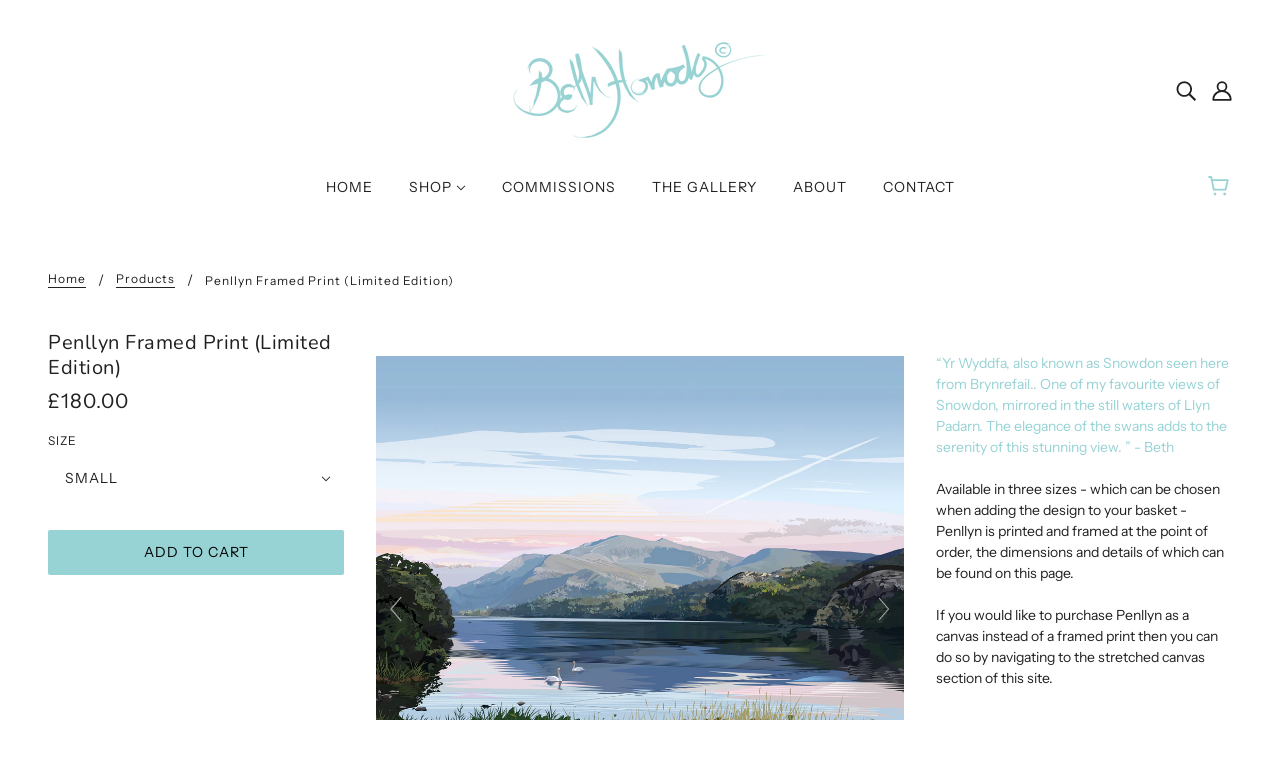

--- FILE ---
content_type: text/html; charset=utf-8
request_url: https://bethhorrocks.com/products/copy-of-ty-coch-framed-print-limited-edition-2
body_size: 55353
content:
<!doctype html>
<html class="no-js" lang="en">
  <head><!--Content in content_for_header -->
<!--LayoutHub-Embed--><link rel="stylesheet" href="https://fonts.googleapis.com/css?family=Poppins:100,200,300,400,500,600,700,800,900" /><link rel="stylesheet" type="text/css" href="[data-uri]" media="all"><!--/LayoutHub-Embed--><!-- Blockshop Theme - Version 6.6.0 by Troop Themes - https://troopthemes.com/ -->

    <meta charset="UTF-8">
    <meta http-equiv="X-UA-Compatible" content="IE=edge,chrome=1">
    <meta name="viewport" content="width=device-width, initial-scale=1.0, maximum-scale=5.0">
    
      <meta name="description" content="“Yr Wyddfa, also known as Snowdon seen here from Brynrefail.. One of my favourite views of Snowdon, mirrored in the still waters of Llyn Padarn. The elegance of the swans adds to the serenity of this stunning view. ” - Beth   Available in three sizes - which can be chosen when adding the design to your basket - Penllyn">
    

    <link rel="preconnect" href="https://cdn.shopify.com" crossorigin>
    <link rel="preconnect" href="https://fonts.shopify.com" crossorigin>
    <link rel="preconnect" href="https://monorail-edge.shopifysvc.com">

    <link rel="preload" href="//bethhorrocks.com/cdn/shop/t/2/assets/theme--critical.css?v=43233717257701903151603926401" as="style">
    <link rel="preload" href="//bethhorrocks.com/cdn/shop/t/2/assets/theme--async.css?v=48254425981926559311603926401" as="style">
    <link rel="preload" href="//bethhorrocks.com/cdn/shop/t/2/assets/lazysizes.min.js?v=153528224177489928921603926387" as="script">
    <link rel="preload" href="//bethhorrocks.com/cdn/shop/t/2/assets/theme.js?v=129510629007843263901607843967" as="script"><link rel="canonical" href="https://bethhorrocks.com/products/copy-of-ty-coch-framed-print-limited-edition-2">
      <link rel="shortcut icon" href="//bethhorrocks.com/cdn/shop/files/smallstamplogo_32x.png?v=1615322811" type="image/png">
      <link rel="apple-touch-icon" href="//bethhorrocks.com/cdn/shop/files/smallstamplogo_180x.png?v=1615322811">
    

    


  <meta property="og:type" content="product">
  <meta property="og:title" content="Penllyn Framed Print (Limited Edition)">

  
    <meta property="og:image" content="http://bethhorrocks.com/cdn/shop/products/YrWyddfasig_c5b786cc-a646-4591-a557-5495a8515c12_1200x.jpg?v=1670939077">
    <meta property="og:image:secure_url" content="https://bethhorrocks.com/cdn/shop/products/YrWyddfasig_c5b786cc-a646-4591-a557-5495a8515c12_1200x.jpg?v=1670939077">
    <meta property="og:image:width" content="2000">
    <meta property="og:image:height" content="1997">
  
    <meta property="og:image" content="http://bethhorrocks.com/cdn/shop/products/YWFramedonwhitebackground_1200x.jpg?v=1670939077">
    <meta property="og:image:secure_url" content="https://bethhorrocks.com/cdn/shop/products/YWFramedonwhitebackground_1200x.jpg?v=1670939077">
    <meta property="og:image:width" content="2000">
    <meta property="og:image:height" content="1743">
  
    <meta property="og:image" content="http://bethhorrocks.com/cdn/shop/products/NPCornercloseup_efc3984e-bfe2-448e-b309-a273ebff2a70_1200x.jpg?v=1670939077">
    <meta property="og:image:secure_url" content="https://bethhorrocks.com/cdn/shop/products/NPCornercloseup_efc3984e-bfe2-448e-b309-a273ebff2a70_1200x.jpg?v=1670939077">
    <meta property="og:image:width" content="2000">
    <meta property="og:image:height" content="1331">
  

  <meta
    property="og:price:amount"
    content="75.00"
  >
  <meta property="og:price:currency" content="GBP">

  <meta itemprop="url" content="https://bethhorrocks.com/products/copy-of-ty-coch-framed-print-limited-edition-2" />
  <meta itemprop="name" content="Penllyn Framed Print (Limited Edition)" />
  <meta itemprop="image" content="https://bethhorrocks.com/cdn/shop/products/YrWyddfasig_c5b786cc-a646-4591-a557-5495a8515c12_1000x.jpg?v=1670939077" />
  <meta itemprop="priceCurrency" content="GBP" />
  
    <link itemprop="availability" href="https://schema.org/InStock" />
  
  
  
  <meta itemprop="price" content="180.0">





<meta property="og:url" content="https://bethhorrocks.com/products/copy-of-ty-coch-framed-print-limited-edition-2">
<meta property="og:site_name" content="Oriel Beth Horrocks Gallery">
<meta property="og:description" content="“Yr Wyddfa, also known as Snowdon seen here from Brynrefail.. One of my favourite views of Snowdon, mirrored in the still waters of Llyn Padarn. The elegance of the swans adds to the serenity of this stunning view. ” - Beth   Available in three sizes - which can be chosen when adding the design to your basket - Penllyn">



<meta name="twitter:card" content="summary">
<meta name="twitter:description" content="“Yr Wyddfa, also known as Snowdon seen here from Brynrefail.. One of my favourite views of Snowdon, mirrored in the still waters of Llyn Padarn. The elegance of the swans adds to the serenity of this stunning view. ” - Beth   Available in three sizes - which can be chosen when adding the design to your basket - Penllyn">


  <meta name="twitter:title" content="Penllyn Framed Print (Limited Edition)">

  
    <meta
      name="twitter:image"
      content="https://bethhorrocks.com/cdn/shop/products/YrWyddfasig_c5b786cc-a646-4591-a557-5495a8515c12_480x.jpg?v=1670939077"
    >
  



    
      <title>
        Penllyn Framed Print (Limited Edition)
        |
        Oriel Beth Horrocks Gallery
      </title>
    

    <link rel="preload" as="font" href="//bethhorrocks.com/cdn/fonts/nunito/nunito_n4.fc49103dc396b42cae9460289072d384b6c6eb63.woff2" type="font/woff2" crossorigin>
<link rel="preload" as="font" href="//bethhorrocks.com/cdn/fonts/instrument_sans/instrumentsans_n4.db86542ae5e1596dbdb28c279ae6c2086c4c5bfa.woff2" type="font/woff2" crossorigin>
<link rel="preload" as="font" href="//bethhorrocks.com/cdn/fonts/instrument_sans/instrumentsans_n4.db86542ae5e1596dbdb28c279ae6c2086c4c5bfa.woff2" type="font/woff2" crossorigin>


<style>
  @font-face {
  font-family: Nunito;
  font-weight: 400;
  font-style: normal;
  font-display: swap;
  src: url("//bethhorrocks.com/cdn/fonts/nunito/nunito_n4.fc49103dc396b42cae9460289072d384b6c6eb63.woff2") format("woff2"),
       url("//bethhorrocks.com/cdn/fonts/nunito/nunito_n4.5d26d13beeac3116db2479e64986cdeea4c8fbdd.woff") format("woff");
}

@font-face {
  font-family: Nunito;
  font-weight: 400;
  font-style: normal;
  font-display: swap;
  src: url("//bethhorrocks.com/cdn/fonts/nunito/nunito_n4.fc49103dc396b42cae9460289072d384b6c6eb63.woff2") format("woff2"),
       url("//bethhorrocks.com/cdn/fonts/nunito/nunito_n4.5d26d13beeac3116db2479e64986cdeea4c8fbdd.woff") format("woff");
}

@font-face {
  font-family: "Instrument Sans";
  font-weight: 400;
  font-style: normal;
  font-display: swap;
  src: url("//bethhorrocks.com/cdn/fonts/instrument_sans/instrumentsans_n4.db86542ae5e1596dbdb28c279ae6c2086c4c5bfa.woff2") format("woff2"),
       url("//bethhorrocks.com/cdn/fonts/instrument_sans/instrumentsans_n4.510f1b081e58d08c30978f465518799851ef6d8b.woff") format("woff");
}

@font-face {
  font-family: "Instrument Sans";
  font-weight: 700;
  font-style: normal;
  font-display: swap;
  src: url("//bethhorrocks.com/cdn/fonts/instrument_sans/instrumentsans_n7.e4ad9032e203f9a0977786c356573ced65a7419a.woff2") format("woff2"),
       url("//bethhorrocks.com/cdn/fonts/instrument_sans/instrumentsans_n7.b9e40f166fb7639074ba34738101a9d2990bb41a.woff") format("woff");
}

@font-face {
  font-family: "Instrument Sans";
  font-weight: 400;
  font-style: normal;
  font-display: swap;
  src: url("//bethhorrocks.com/cdn/fonts/instrument_sans/instrumentsans_n4.db86542ae5e1596dbdb28c279ae6c2086c4c5bfa.woff2") format("woff2"),
       url("//bethhorrocks.com/cdn/fonts/instrument_sans/instrumentsans_n4.510f1b081e58d08c30978f465518799851ef6d8b.woff") format("woff");
}

@font-face {
  font-family: "Instrument Sans";
  font-weight: 700;
  font-style: normal;
  font-display: swap;
  src: url("//bethhorrocks.com/cdn/fonts/instrument_sans/instrumentsans_n7.e4ad9032e203f9a0977786c356573ced65a7419a.woff2") format("woff2"),
       url("//bethhorrocks.com/cdn/fonts/instrument_sans/instrumentsans_n7.b9e40f166fb7639074ba34738101a9d2990bb41a.woff") format("woff");
}

@font-face {
  font-family: "Instrument Sans";
  font-weight: 400;
  font-style: italic;
  font-display: swap;
  src: url("//bethhorrocks.com/cdn/fonts/instrument_sans/instrumentsans_i4.028d3c3cd8d085648c808ceb20cd2fd1eb3560e5.woff2") format("woff2"),
       url("//bethhorrocks.com/cdn/fonts/instrument_sans/instrumentsans_i4.7e90d82df8dee29a99237cd19cc529d2206706a2.woff") format("woff");
}

@font-face {
  font-family: "Instrument Sans";
  font-weight: 700;
  font-style: italic;
  font-display: swap;
  src: url("//bethhorrocks.com/cdn/fonts/instrument_sans/instrumentsans_i7.d6063bb5d8f9cbf96eace9e8801697c54f363c6a.woff2") format("woff2"),
       url("//bethhorrocks.com/cdn/fonts/instrument_sans/instrumentsans_i7.ce33afe63f8198a3ac4261b826b560103542cd36.woff") format("woff");
}

</style>

<style>
  :root {
    --font--section-heading--size: 20px;
    --font--block-heading--size: 16px;
    --font--heading--uppercase: normal;
    --font--paragraph--size: 14px;

    --font--heading--family: Nunito, sans-serif;
    --font--heading--weight: 400;
    --font--heading--normal-weight: 400;
    --font--heading--style: normal;

    --font--accent--family: "Instrument Sans", sans-serif;
    --font--accent--weight: 400;
    --font--accent--style: normal;
    --font--accent--size: 12px;

    --font--paragraph--family: "Instrument Sans", sans-serif;
    --font--paragraph--weight: 400;
    --font--paragraph--style: normal;
    --font--bolder-paragraph--weight: 700;

    --image--grabbing-icon: url('//bethhorrocks.com/cdn/shop/t/2/assets/grabbing.png?v=162995541551579154171603926387');
  }
</style>

    <style>
  :root {
    --image--popup: url('//bethhorrocks.com/cdn/shopifycloud/storefront/assets/no-image-2048-a2addb12_1200x.gif');

    --color--accent: #97d2d4;
    --color-text: #212121;
    --color-page-bg: #ffffff;
    --color-panel-bg: #fafafa;
    --color-badge-bdr: rgba(33, 33, 33, 0.05);
    --color-border: rgba(0,0,0,0);
    --color-button: #000000;
    --color-button-bg: #97d2d4;
    --color--body--light: #515151;
    --color--alternative: #ffffff;
    --color-header: #212121;
    --color-header-bg: #ffffff;
    --color-menubar: #212121;
    --color-cart: #97d2d4;
    --color--footer: #212121;
    --bg-color--footer: #ffffff;
    --color-slider-caption: #212121;
    --color-slider-caption-bg: #ffffff;
    --color-slider-button: #000000;
    --color-slider-button-bg: #212121;
    --color-slider-button-hover-bg: ;
    --color-slider-nav: #212121;
    --color-product-slider-bg: ;
    --color-featured-promo-bg: ;
    --color-social-feed-bg: ;
    --color-tabs-accordions: #f7f7f7;
  }
</style>
    <script>
  var theme = {};
  theme.assets = {};
  theme.classes = {};
  theme.partials = {};
  theme.popup = {};
  theme.settings = {};
  theme.shop = {};
  theme.swatches = {};
  theme.templates = {};
  theme.translations = {};
  theme.urls = {};
  theme.utils = {};

  theme.assets.carousel = '//bethhorrocks.com/cdn/shop/t/2/assets/owl.carousel.min.js?v=77812001379152862991603926388';
  theme.assets.masonry = '//bethhorrocks.com/cdn/shop/t/2/assets/masonry.min.js?v=153413113355937702121603926388';
  theme.assets.stylesheet = '//bethhorrocks.com/cdn/shop/t/2/assets/theme--async.css?v=48254425981926559311603926401';

  theme.popup.enabled = false;
  theme.popup.test_mode = false;
  theme.popup.newsletter_enabled = true;
  theme.popup.social_icons_enabled = true;
  theme.popup.show_image_enabled = '';
  theme.popup.show_image_enabled = theme.popup.show_image_enabled > 0 ? true : false;
  theme.popup.image_link = '';
  theme.popup.seconds_until = 3;
  theme.popup.page_content = '';
  theme.popup.days_until = '7';
  theme.popup.storage_key = 'troop_popup_storage';

  
  

  theme.settings.cart_type = 'drawer';
  theme.shop.money_format = "\u003cspan class=money\u003e£{{amount}}\u003c\/span\u003e";
  theme.translations.newsletter_email_blank = 'Email field is blank';
  theme.translations.add_to_cart = 'Add to Cart';
  theme.translations.out_of_stock = 'Sold out';
  theme.translations.size_chart_label = 'Size chart';
  theme.translations.low_in_stock = {
    one: 'Only 1 item left!',
    other: 'Only 2 items left!'
  };
  theme.urls.cart = '/cart';
  theme.urls.collections = '/collections';
  theme.urls.product_recommendations = '/recommendations/products';
  theme.urls.search = '/search';
  theme.urls.shop = 'https://bethhorrocks.com';
  theme.utils.enable_external_links = true;
  theme.utils.scroll_to_active_item = true

  





  // LazySizes
  window.lazySizesConfig = window.lazySizesConfig || {};
  window.lazySizesConfig.expand = 1200;
  window.lazySizesConfig.loadMode = 3;
  window.lazySizesConfig.ricTimeout = 50;
</script>

    <script>
      function onLoadStylesheet() {
        var link = document.querySelector('link[href="' + theme.assets.stylesheet + '"]');
        link.loaded = true;
        link.dispatchEvent(new Event('load'));
      }
    </script>

    <link href="//bethhorrocks.com/cdn/shop/t/2/assets/theme--critical.css?v=43233717257701903151603926401" rel="stylesheet" media="all">
    <link
      href="//bethhorrocks.com/cdn/shop/t/2/assets/theme--async.css?v=48254425981926559311603926401"
      rel="stylesheet"
      media="print"
      onload="this.media='all';onLoadStylesheet()"
    >

    <style>
      

/* Add your theme customizations below */

/* product page modal window fix */
.modal--window {
padding:55px !important;
}

/*.modal--window .image--root img, .modal--window .modal--content{
height:auto !important;
width:600px;
}
*/
.modal--window[data-modal-fullscreen=true] {
    overflow: scroll;
}
    </style>

    <script src="//bethhorrocks.com/cdn/shop/t/2/assets/lazysizes.min.js?v=153528224177489928921603926387" defer="defer"></script>
    <script src="//bethhorrocks.com/cdn/shop/t/2/assets/theme.js?v=129510629007843263901607843967" defer="defer"></script>

    

    <script>window.performance && window.performance.mark && window.performance.mark('shopify.content_for_header.start');</script><meta name="google-site-verification" content="ojKT2cClV0IIGkEWwC1Hp04K04bHPjmPzkHJHqr6pHg">
<meta id="shopify-digital-wallet" name="shopify-digital-wallet" content="/50299601049/digital_wallets/dialog">
<meta name="shopify-checkout-api-token" content="e5f00824c3c2514460908c28fa534c18">
<link rel="alternate" type="application/json+oembed" href="https://bethhorrocks.com/products/copy-of-ty-coch-framed-print-limited-edition-2.oembed">
<script async="async" src="/checkouts/internal/preloads.js?locale=en-GB"></script>
<link rel="preconnect" href="https://shop.app" crossorigin="anonymous">
<script async="async" src="https://shop.app/checkouts/internal/preloads.js?locale=en-GB&shop_id=50299601049" crossorigin="anonymous"></script>
<script id="apple-pay-shop-capabilities" type="application/json">{"shopId":50299601049,"countryCode":"GB","currencyCode":"GBP","merchantCapabilities":["supports3DS"],"merchantId":"gid:\/\/shopify\/Shop\/50299601049","merchantName":"Oriel Beth Horrocks Gallery","requiredBillingContactFields":["postalAddress","email","phone"],"requiredShippingContactFields":["postalAddress","email","phone"],"shippingType":"shipping","supportedNetworks":["visa","masterCard","discover","elo"],"total":{"type":"pending","label":"Oriel Beth Horrocks Gallery","amount":"1.00"},"shopifyPaymentsEnabled":true,"supportsSubscriptions":true}</script>
<script id="shopify-features" type="application/json">{"accessToken":"e5f00824c3c2514460908c28fa534c18","betas":["rich-media-storefront-analytics"],"domain":"bethhorrocks.com","predictiveSearch":true,"shopId":50299601049,"locale":"en"}</script>
<script>var Shopify = Shopify || {};
Shopify.shop = "bethhorrocksgraphicart.myshopify.com";
Shopify.locale = "en";
Shopify.currency = {"active":"GBP","rate":"1.0"};
Shopify.country = "GB";
Shopify.theme = {"name":"Blockshop","id":114851512473,"schema_name":"Blockshop","schema_version":"6.6.0","theme_store_id":606,"role":"main"};
Shopify.theme.handle = "null";
Shopify.theme.style = {"id":null,"handle":null};
Shopify.cdnHost = "bethhorrocks.com/cdn";
Shopify.routes = Shopify.routes || {};
Shopify.routes.root = "/";</script>
<script type="module">!function(o){(o.Shopify=o.Shopify||{}).modules=!0}(window);</script>
<script>!function(o){function n(){var o=[];function n(){o.push(Array.prototype.slice.apply(arguments))}return n.q=o,n}var t=o.Shopify=o.Shopify||{};t.loadFeatures=n(),t.autoloadFeatures=n()}(window);</script>
<script>
  window.ShopifyPay = window.ShopifyPay || {};
  window.ShopifyPay.apiHost = "shop.app\/pay";
  window.ShopifyPay.redirectState = null;
</script>
<script id="shop-js-analytics" type="application/json">{"pageType":"product"}</script>
<script defer="defer" async type="module" src="//bethhorrocks.com/cdn/shopifycloud/shop-js/modules/v2/client.init-shop-cart-sync_BT-GjEfc.en.esm.js"></script>
<script defer="defer" async type="module" src="//bethhorrocks.com/cdn/shopifycloud/shop-js/modules/v2/chunk.common_D58fp_Oc.esm.js"></script>
<script defer="defer" async type="module" src="//bethhorrocks.com/cdn/shopifycloud/shop-js/modules/v2/chunk.modal_xMitdFEc.esm.js"></script>
<script type="module">
  await import("//bethhorrocks.com/cdn/shopifycloud/shop-js/modules/v2/client.init-shop-cart-sync_BT-GjEfc.en.esm.js");
await import("//bethhorrocks.com/cdn/shopifycloud/shop-js/modules/v2/chunk.common_D58fp_Oc.esm.js");
await import("//bethhorrocks.com/cdn/shopifycloud/shop-js/modules/v2/chunk.modal_xMitdFEc.esm.js");

  window.Shopify.SignInWithShop?.initShopCartSync?.({"fedCMEnabled":true,"windoidEnabled":true});

</script>
<script>
  window.Shopify = window.Shopify || {};
  if (!window.Shopify.featureAssets) window.Shopify.featureAssets = {};
  window.Shopify.featureAssets['shop-js'] = {"shop-cart-sync":["modules/v2/client.shop-cart-sync_DZOKe7Ll.en.esm.js","modules/v2/chunk.common_D58fp_Oc.esm.js","modules/v2/chunk.modal_xMitdFEc.esm.js"],"init-fed-cm":["modules/v2/client.init-fed-cm_B6oLuCjv.en.esm.js","modules/v2/chunk.common_D58fp_Oc.esm.js","modules/v2/chunk.modal_xMitdFEc.esm.js"],"shop-cash-offers":["modules/v2/client.shop-cash-offers_D2sdYoxE.en.esm.js","modules/v2/chunk.common_D58fp_Oc.esm.js","modules/v2/chunk.modal_xMitdFEc.esm.js"],"shop-login-button":["modules/v2/client.shop-login-button_QeVjl5Y3.en.esm.js","modules/v2/chunk.common_D58fp_Oc.esm.js","modules/v2/chunk.modal_xMitdFEc.esm.js"],"pay-button":["modules/v2/client.pay-button_DXTOsIq6.en.esm.js","modules/v2/chunk.common_D58fp_Oc.esm.js","modules/v2/chunk.modal_xMitdFEc.esm.js"],"shop-button":["modules/v2/client.shop-button_DQZHx9pm.en.esm.js","modules/v2/chunk.common_D58fp_Oc.esm.js","modules/v2/chunk.modal_xMitdFEc.esm.js"],"avatar":["modules/v2/client.avatar_BTnouDA3.en.esm.js"],"init-windoid":["modules/v2/client.init-windoid_CR1B-cfM.en.esm.js","modules/v2/chunk.common_D58fp_Oc.esm.js","modules/v2/chunk.modal_xMitdFEc.esm.js"],"init-shop-for-new-customer-accounts":["modules/v2/client.init-shop-for-new-customer-accounts_C_vY_xzh.en.esm.js","modules/v2/client.shop-login-button_QeVjl5Y3.en.esm.js","modules/v2/chunk.common_D58fp_Oc.esm.js","modules/v2/chunk.modal_xMitdFEc.esm.js"],"init-shop-email-lookup-coordinator":["modules/v2/client.init-shop-email-lookup-coordinator_BI7n9ZSv.en.esm.js","modules/v2/chunk.common_D58fp_Oc.esm.js","modules/v2/chunk.modal_xMitdFEc.esm.js"],"init-shop-cart-sync":["modules/v2/client.init-shop-cart-sync_BT-GjEfc.en.esm.js","modules/v2/chunk.common_D58fp_Oc.esm.js","modules/v2/chunk.modal_xMitdFEc.esm.js"],"shop-toast-manager":["modules/v2/client.shop-toast-manager_DiYdP3xc.en.esm.js","modules/v2/chunk.common_D58fp_Oc.esm.js","modules/v2/chunk.modal_xMitdFEc.esm.js"],"init-customer-accounts":["modules/v2/client.init-customer-accounts_D9ZNqS-Q.en.esm.js","modules/v2/client.shop-login-button_QeVjl5Y3.en.esm.js","modules/v2/chunk.common_D58fp_Oc.esm.js","modules/v2/chunk.modal_xMitdFEc.esm.js"],"init-customer-accounts-sign-up":["modules/v2/client.init-customer-accounts-sign-up_iGw4briv.en.esm.js","modules/v2/client.shop-login-button_QeVjl5Y3.en.esm.js","modules/v2/chunk.common_D58fp_Oc.esm.js","modules/v2/chunk.modal_xMitdFEc.esm.js"],"shop-follow-button":["modules/v2/client.shop-follow-button_CqMgW2wH.en.esm.js","modules/v2/chunk.common_D58fp_Oc.esm.js","modules/v2/chunk.modal_xMitdFEc.esm.js"],"checkout-modal":["modules/v2/client.checkout-modal_xHeaAweL.en.esm.js","modules/v2/chunk.common_D58fp_Oc.esm.js","modules/v2/chunk.modal_xMitdFEc.esm.js"],"shop-login":["modules/v2/client.shop-login_D91U-Q7h.en.esm.js","modules/v2/chunk.common_D58fp_Oc.esm.js","modules/v2/chunk.modal_xMitdFEc.esm.js"],"lead-capture":["modules/v2/client.lead-capture_BJmE1dJe.en.esm.js","modules/v2/chunk.common_D58fp_Oc.esm.js","modules/v2/chunk.modal_xMitdFEc.esm.js"],"payment-terms":["modules/v2/client.payment-terms_Ci9AEqFq.en.esm.js","modules/v2/chunk.common_D58fp_Oc.esm.js","modules/v2/chunk.modal_xMitdFEc.esm.js"]};
</script>
<script>(function() {
  var isLoaded = false;
  function asyncLoad() {
    if (isLoaded) return;
    isLoaded = true;
    var urls = ["\/\/cdn.shopify.com\/proxy\/72d64f7d26ec2def1d9d6c15d75757884a7b698a945d0ddbce35faf209c77002\/cdn.shopify.com\/s\/files\/1\/0502\/9960\/1049\/t\/2\/assets\/nerdy_form_init.js?v=1674824073\u0026shop=bethhorrocksgraphicart.myshopify.com\u0026sp-cache-control=cHVibGljLCBtYXgtYWdlPTkwMA","https:\/\/cdn.nfcube.com\/instafeed-0af9ab40dcfab2da49a4134f781f992b.js?shop=bethhorrocksgraphicart.myshopify.com"];
    for (var i = 0; i < urls.length; i++) {
      var s = document.createElement('script');
      s.type = 'text/javascript';
      s.async = true;
      s.src = urls[i];
      var x = document.getElementsByTagName('script')[0];
      x.parentNode.insertBefore(s, x);
    }
  };
  if(window.attachEvent) {
    window.attachEvent('onload', asyncLoad);
  } else {
    window.addEventListener('load', asyncLoad, false);
  }
})();</script>
<script id="__st">var __st={"a":50299601049,"offset":0,"reqid":"25444f89-cc44-4e14-b97d-68324912fab9-1769148463","pageurl":"bethhorrocks.com\/products\/copy-of-ty-coch-framed-print-limited-edition-2","u":"4357467d9ac6","p":"product","rtyp":"product","rid":7590328238233};</script>
<script>window.ShopifyPaypalV4VisibilityTracking = true;</script>
<script id="captcha-bootstrap">!function(){'use strict';const t='contact',e='account',n='new_comment',o=[[t,t],['blogs',n],['comments',n],[t,'customer']],c=[[e,'customer_login'],[e,'guest_login'],[e,'recover_customer_password'],[e,'create_customer']],r=t=>t.map((([t,e])=>`form[action*='/${t}']:not([data-nocaptcha='true']) input[name='form_type'][value='${e}']`)).join(','),a=t=>()=>t?[...document.querySelectorAll(t)].map((t=>t.form)):[];function s(){const t=[...o],e=r(t);return a(e)}const i='password',u='form_key',d=['recaptcha-v3-token','g-recaptcha-response','h-captcha-response',i],f=()=>{try{return window.sessionStorage}catch{return}},m='__shopify_v',_=t=>t.elements[u];function p(t,e,n=!1){try{const o=window.sessionStorage,c=JSON.parse(o.getItem(e)),{data:r}=function(t){const{data:e,action:n}=t;return t[m]||n?{data:e,action:n}:{data:t,action:n}}(c);for(const[e,n]of Object.entries(r))t.elements[e]&&(t.elements[e].value=n);n&&o.removeItem(e)}catch(o){console.error('form repopulation failed',{error:o})}}const l='form_type',E='cptcha';function T(t){t.dataset[E]=!0}const w=window,h=w.document,L='Shopify',v='ce_forms',y='captcha';let A=!1;((t,e)=>{const n=(g='f06e6c50-85a8-45c8-87d0-21a2b65856fe',I='https://cdn.shopify.com/shopifycloud/storefront-forms-hcaptcha/ce_storefront_forms_captcha_hcaptcha.v1.5.2.iife.js',D={infoText:'Protected by hCaptcha',privacyText:'Privacy',termsText:'Terms'},(t,e,n)=>{const o=w[L][v],c=o.bindForm;if(c)return c(t,g,e,D).then(n);var r;o.q.push([[t,g,e,D],n]),r=I,A||(h.body.append(Object.assign(h.createElement('script'),{id:'captcha-provider',async:!0,src:r})),A=!0)});var g,I,D;w[L]=w[L]||{},w[L][v]=w[L][v]||{},w[L][v].q=[],w[L][y]=w[L][y]||{},w[L][y].protect=function(t,e){n(t,void 0,e),T(t)},Object.freeze(w[L][y]),function(t,e,n,w,h,L){const[v,y,A,g]=function(t,e,n){const i=e?o:[],u=t?c:[],d=[...i,...u],f=r(d),m=r(i),_=r(d.filter((([t,e])=>n.includes(e))));return[a(f),a(m),a(_),s()]}(w,h,L),I=t=>{const e=t.target;return e instanceof HTMLFormElement?e:e&&e.form},D=t=>v().includes(t);t.addEventListener('submit',(t=>{const e=I(t);if(!e)return;const n=D(e)&&!e.dataset.hcaptchaBound&&!e.dataset.recaptchaBound,o=_(e),c=g().includes(e)&&(!o||!o.value);(n||c)&&t.preventDefault(),c&&!n&&(function(t){try{if(!f())return;!function(t){const e=f();if(!e)return;const n=_(t);if(!n)return;const o=n.value;o&&e.removeItem(o)}(t);const e=Array.from(Array(32),(()=>Math.random().toString(36)[2])).join('');!function(t,e){_(t)||t.append(Object.assign(document.createElement('input'),{type:'hidden',name:u})),t.elements[u].value=e}(t,e),function(t,e){const n=f();if(!n)return;const o=[...t.querySelectorAll(`input[type='${i}']`)].map((({name:t})=>t)),c=[...d,...o],r={};for(const[a,s]of new FormData(t).entries())c.includes(a)||(r[a]=s);n.setItem(e,JSON.stringify({[m]:1,action:t.action,data:r}))}(t,e)}catch(e){console.error('failed to persist form',e)}}(e),e.submit())}));const S=(t,e)=>{t&&!t.dataset[E]&&(n(t,e.some((e=>e===t))),T(t))};for(const o of['focusin','change'])t.addEventListener(o,(t=>{const e=I(t);D(e)&&S(e,y())}));const B=e.get('form_key'),M=e.get(l),P=B&&M;t.addEventListener('DOMContentLoaded',(()=>{const t=y();if(P)for(const e of t)e.elements[l].value===M&&p(e,B);[...new Set([...A(),...v().filter((t=>'true'===t.dataset.shopifyCaptcha))])].forEach((e=>S(e,t)))}))}(h,new URLSearchParams(w.location.search),n,t,e,['guest_login'])})(!0,!0)}();</script>
<script integrity="sha256-4kQ18oKyAcykRKYeNunJcIwy7WH5gtpwJnB7kiuLZ1E=" data-source-attribution="shopify.loadfeatures" defer="defer" src="//bethhorrocks.com/cdn/shopifycloud/storefront/assets/storefront/load_feature-a0a9edcb.js" crossorigin="anonymous"></script>
<script crossorigin="anonymous" defer="defer" src="//bethhorrocks.com/cdn/shopifycloud/storefront/assets/shopify_pay/storefront-65b4c6d7.js?v=20250812"></script>
<script data-source-attribution="shopify.dynamic_checkout.dynamic.init">var Shopify=Shopify||{};Shopify.PaymentButton=Shopify.PaymentButton||{isStorefrontPortableWallets:!0,init:function(){window.Shopify.PaymentButton.init=function(){};var t=document.createElement("script");t.src="https://bethhorrocks.com/cdn/shopifycloud/portable-wallets/latest/portable-wallets.en.js",t.type="module",document.head.appendChild(t)}};
</script>
<script data-source-attribution="shopify.dynamic_checkout.buyer_consent">
  function portableWalletsHideBuyerConsent(e){var t=document.getElementById("shopify-buyer-consent"),n=document.getElementById("shopify-subscription-policy-button");t&&n&&(t.classList.add("hidden"),t.setAttribute("aria-hidden","true"),n.removeEventListener("click",e))}function portableWalletsShowBuyerConsent(e){var t=document.getElementById("shopify-buyer-consent"),n=document.getElementById("shopify-subscription-policy-button");t&&n&&(t.classList.remove("hidden"),t.removeAttribute("aria-hidden"),n.addEventListener("click",e))}window.Shopify?.PaymentButton&&(window.Shopify.PaymentButton.hideBuyerConsent=portableWalletsHideBuyerConsent,window.Shopify.PaymentButton.showBuyerConsent=portableWalletsShowBuyerConsent);
</script>
<script data-source-attribution="shopify.dynamic_checkout.cart.bootstrap">document.addEventListener("DOMContentLoaded",(function(){function t(){return document.querySelector("shopify-accelerated-checkout-cart, shopify-accelerated-checkout")}if(t())Shopify.PaymentButton.init();else{new MutationObserver((function(e,n){t()&&(Shopify.PaymentButton.init(),n.disconnect())})).observe(document.body,{childList:!0,subtree:!0})}}));
</script>
<script id='scb4127' type='text/javascript' async='' src='https://bethhorrocks.com/cdn/shopifycloud/privacy-banner/storefront-banner.js'></script><link id="shopify-accelerated-checkout-styles" rel="stylesheet" media="screen" href="https://bethhorrocks.com/cdn/shopifycloud/portable-wallets/latest/accelerated-checkout-backwards-compat.css" crossorigin="anonymous">
<style id="shopify-accelerated-checkout-cart">
        #shopify-buyer-consent {
  margin-top: 1em;
  display: inline-block;
  width: 100%;
}

#shopify-buyer-consent.hidden {
  display: none;
}

#shopify-subscription-policy-button {
  background: none;
  border: none;
  padding: 0;
  text-decoration: underline;
  font-size: inherit;
  cursor: pointer;
}

#shopify-subscription-policy-button::before {
  box-shadow: none;
}

      </style>

<script>window.performance && window.performance.mark && window.performance.mark('shopify.content_for_header.end');</script>

    <style type='text/css'>
  .baCountry{width:30px;height:20px;display:inline-block;vertical-align:middle;margin-right:6px;background-size:30px!important;border-radius:4px;background-repeat:no-repeat}
  .baCountry-traditional .baCountry{background-image:url(https://cdn.shopify.com/s/files/1/0194/1736/6592/t/1/assets/ba-flags.png?=14261939516959647149);height:19px!important}
  .baCountry-modern .baCountry{background-image:url(https://cdn.shopify.com/s/files/1/0194/1736/6592/t/1/assets/ba-flags.png?=14261939516959647149)}
  .baCountry-NO-FLAG{background-position:0 0}.baCountry-AD{background-position:0 -20px}.baCountry-AED{background-position:0 -40px}.baCountry-AFN{background-position:0 -60px}.baCountry-AG{background-position:0 -80px}.baCountry-AI{background-position:0 -100px}.baCountry-ALL{background-position:0 -120px}.baCountry-AMD{background-position:0 -140px}.baCountry-AOA{background-position:0 -160px}.baCountry-ARS{background-position:0 -180px}.baCountry-AS{background-position:0 -200px}.baCountry-AT{background-position:0 -220px}.baCountry-AUD{background-position:0 -240px}.baCountry-AWG{background-position:0 -260px}.baCountry-AZN{background-position:0 -280px}.baCountry-BAM{background-position:0 -300px}.baCountry-BBD{background-position:0 -320px}.baCountry-BDT{background-position:0 -340px}.baCountry-BE{background-position:0 -360px}.baCountry-BF{background-position:0 -380px}.baCountry-BGN{background-position:0 -400px}.baCountry-BHD{background-position:0 -420px}.baCountry-BIF{background-position:0 -440px}.baCountry-BJ{background-position:0 -460px}.baCountry-BMD{background-position:0 -480px}.baCountry-BND{background-position:0 -500px}.baCountry-BOB{background-position:0 -520px}.baCountry-BRL{background-position:0 -540px}.baCountry-BSD{background-position:0 -560px}.baCountry-BTN{background-position:0 -580px}.baCountry-BWP{background-position:0 -600px}.baCountry-BYN{background-position:0 -620px}.baCountry-BZD{background-position:0 -640px}.baCountry-CAD{background-position:0 -660px}.baCountry-CC{background-position:0 -680px}.baCountry-CDF{background-position:0 -700px}.baCountry-CG{background-position:0 -720px}.baCountry-CHF{background-position:0 -740px}.baCountry-CI{background-position:0 -760px}.baCountry-CK{background-position:0 -780px}.baCountry-CLP{background-position:0 -800px}.baCountry-CM{background-position:0 -820px}.baCountry-CNY{background-position:0 -840px}.baCountry-COP{background-position:0 -860px}.baCountry-CRC{background-position:0 -880px}.baCountry-CU{background-position:0 -900px}.baCountry-CX{background-position:0 -920px}.baCountry-CY{background-position:0 -940px}.baCountry-CZK{background-position:0 -960px}.baCountry-DE{background-position:0 -980px}.baCountry-DJF{background-position:0 -1000px}.baCountry-DKK{background-position:0 -1020px}.baCountry-DM{background-position:0 -1040px}.baCountry-DOP{background-position:0 -1060px}.baCountry-DZD{background-position:0 -1080px}.baCountry-EC{background-position:0 -1100px}.baCountry-EE{background-position:0 -1120px}.baCountry-EGP{background-position:0 -1140px}.baCountry-ER{background-position:0 -1160px}.baCountry-ES{background-position:0 -1180px}.baCountry-ETB{background-position:0 -1200px}.baCountry-EUR{background-position:0 -1220px}.baCountry-FI{background-position:0 -1240px}.baCountry-FJD{background-position:0 -1260px}.baCountry-FKP{background-position:0 -1280px}.baCountry-FO{background-position:0 -1300px}.baCountry-FR{background-position:0 -1320px}.baCountry-GA{background-position:0 -1340px}.baCountry-GBP{background-position:0 -1360px}.baCountry-GD{background-position:0 -1380px}.baCountry-GEL{background-position:0 -1400px}.baCountry-GHS{background-position:0 -1420px}.baCountry-GIP{background-position:0 -1440px}.baCountry-GL{background-position:0 -1460px}.baCountry-GMD{background-position:0 -1480px}.baCountry-GNF{background-position:0 -1500px}.baCountry-GQ{background-position:0 -1520px}.baCountry-GR{background-position:0 -1540px}.baCountry-GTQ{background-position:0 -1560px}.baCountry-GU{background-position:0 -1580px}.baCountry-GW{background-position:0 -1600px}.baCountry-HKD{background-position:0 -1620px}.baCountry-HNL{background-position:0 -1640px}.baCountry-HRK{background-position:0 -1660px}.baCountry-HTG{background-position:0 -1680px}.baCountry-HUF{background-position:0 -1700px}.baCountry-IDR{background-position:0 -1720px}.baCountry-IE{background-position:0 -1740px}.baCountry-ILS{background-position:0 -1760px}.baCountry-INR{background-position:0 -1780px}.baCountry-IO{background-position:0 -1800px}.baCountry-IQD{background-position:0 -1820px}.baCountry-IRR{background-position:0 -1840px}.baCountry-ISK{background-position:0 -1860px}.baCountry-IT{background-position:0 -1880px}.baCountry-JMD{background-position:0 -1900px}.baCountry-JOD{background-position:0 -1920px}.baCountry-JPY{background-position:0 -1940px}.baCountry-KES{background-position:0 -1960px}.baCountry-KGS{background-position:0 -1980px}.baCountry-KHR{background-position:0 -2000px}.baCountry-KI{background-position:0 -2020px}.baCountry-KMF{background-position:0 -2040px}.baCountry-KN{background-position:0 -2060px}.baCountry-KP{background-position:0 -2080px}.baCountry-KRW{background-position:0 -2100px}.baCountry-KWD{background-position:0 -2120px}.baCountry-KYD{background-position:0 -2140px}.baCountry-KZT{background-position:0 -2160px}.baCountry-LBP{background-position:0 -2180px}.baCountry-LI{background-position:0 -2200px}.baCountry-LKR{background-position:0 -2220px}.baCountry-LRD{background-position:0 -2240px}.baCountry-LSL{background-position:0 -2260px}.baCountry-LT{background-position:0 -2280px}.baCountry-LU{background-position:0 -2300px}.baCountry-LV{background-position:0 -2320px}.baCountry-LYD{background-position:0 -2340px}.baCountry-MAD{background-position:0 -2360px}.baCountry-MC{background-position:0 -2380px}.baCountry-MDL{background-position:0 -2400px}.baCountry-ME{background-position:0 -2420px}.baCountry-MGA{background-position:0 -2440px}.baCountry-MKD{background-position:0 -2460px}.baCountry-ML{background-position:0 -2480px}.baCountry-MMK{background-position:0 -2500px}.baCountry-MN{background-position:0 -2520px}.baCountry-MOP{background-position:0 -2540px}.baCountry-MQ{background-position:0 -2560px}.baCountry-MR{background-position:0 -2580px}.baCountry-MS{background-position:0 -2600px}.baCountry-MT{background-position:0 -2620px}.baCountry-MUR{background-position:0 -2640px}.baCountry-MVR{background-position:0 -2660px}.baCountry-MWK{background-position:0 -2680px}.baCountry-MXN{background-position:0 -2700px}.baCountry-MYR{background-position:0 -2720px}.baCountry-MZN{background-position:0 -2740px}.baCountry-NAD{background-position:0 -2760px}.baCountry-NE{background-position:0 -2780px}.baCountry-NF{background-position:0 -2800px}.baCountry-NG{background-position:0 -2820px}.baCountry-NIO{background-position:0 -2840px}.baCountry-NL{background-position:0 -2860px}.baCountry-NOK{background-position:0 -2880px}.baCountry-NPR{background-position:0 -2900px}.baCountry-NR{background-position:0 -2920px}.baCountry-NU{background-position:0 -2940px}.baCountry-NZD{background-position:0 -2960px}.baCountry-OMR{background-position:0 -2980px}.baCountry-PAB{background-position:0 -3000px}.baCountry-PEN{background-position:0 -3020px}.baCountry-PGK{background-position:0 -3040px}.baCountry-PHP{background-position:0 -3060px}.baCountry-PKR{background-position:0 -3080px}.baCountry-PLN{background-position:0 -3100px}.baCountry-PR{background-position:0 -3120px}.baCountry-PS{background-position:0 -3140px}.baCountry-PT{background-position:0 -3160px}.baCountry-PW{background-position:0 -3180px}.baCountry-QAR{background-position:0 -3200px}.baCountry-RON{background-position:0 -3220px}.baCountry-RSD{background-position:0 -3240px}.baCountry-RUB{background-position:0 -3260px}.baCountry-RWF{background-position:0 -3280px}.baCountry-SAR{background-position:0 -3300px}.baCountry-SBD{background-position:0 -3320px}.baCountry-SCR{background-position:0 -3340px}.baCountry-SDG{background-position:0 -3360px}.baCountry-SEK{background-position:0 -3380px}.baCountry-SGD{background-position:0 -3400px}.baCountry-SI{background-position:0 -3420px}.baCountry-SK{background-position:0 -3440px}.baCountry-SLL{background-position:0 -3460px}.baCountry-SM{background-position:0 -3480px}.baCountry-SN{background-position:0 -3500px}.baCountry-SO{background-position:0 -3520px}.baCountry-SRD{background-position:0 -3540px}.baCountry-SSP{background-position:0 -3560px}.baCountry-STD{background-position:0 -3580px}.baCountry-SV{background-position:0 -3600px}.baCountry-SYP{background-position:0 -3620px}.baCountry-SZL{background-position:0 -3640px}.baCountry-TC{background-position:0 -3660px}.baCountry-TD{background-position:0 -3680px}.baCountry-TG{background-position:0 -3700px}.baCountry-THB{background-position:0 -3720px}.baCountry-TJS{background-position:0 -3740px}.baCountry-TK{background-position:0 -3760px}.baCountry-TMT{background-position:0 -3780px}.baCountry-TND{background-position:0 -3800px}.baCountry-TOP{background-position:0 -3820px}.baCountry-TRY{background-position:0 -3840px}.baCountry-TTD{background-position:0 -3860px}.baCountry-TWD{background-position:0 -3880px}.baCountry-TZS{background-position:0 -3900px}.baCountry-UAH{background-position:0 -3920px}.baCountry-UGX{background-position:0 -3940px}.baCountry-USD{background-position:0 -3960px}.baCountry-UYU{background-position:0 -3980px}.baCountry-UZS{background-position:0 -4000px}.baCountry-VEF{background-position:0 -4020px}.baCountry-VG{background-position:0 -4040px}.baCountry-VI{background-position:0 -4060px}.baCountry-VND{background-position:0 -4080px}.baCountry-VUV{background-position:0 -4100px}.baCountry-WST{background-position:0 -4120px}.baCountry-XAF{background-position:0 -4140px}.baCountry-XPF{background-position:0 -4160px}.baCountry-YER{background-position:0 -4180px}.baCountry-ZAR{background-position:0 -4200px}.baCountry-ZM{background-position:0 -4220px}.baCountry-ZW{background-position:0 -4240px}
  .bacurr-checkoutNotice{margin: 3px 10px 0 10px;left: 0;right: 0;text-align: center;}
  @media (min-width:750px) {.bacurr-checkoutNotice{position: absolute;}}
</style>

<script>
    window.baCurr = window.baCurr || {};
    window.baCurr.config = {}; window.baCurr.rePeat = function () {};
    Object.assign(window.baCurr.config, {
      "enabled":true,
      "manual_placement":"",
      "night_time":false,
      "round_by_default":false,
      "display_position":"bottom_right",
      "display_position_type":"floating",
      "custom_code":{"css":""},
      "flag_type":"showCurrencyOnly",
      "flag_design":"modern",
      "round_style":"none",
      "round_dec":"0.99",
      "chosen_cur":[{"GBP":"British Pound (GBP)"},{"EUR":"Euro (EUR)"}],
      "desktop_visible":true,
      "mob_visible":false,
      "money_mouse_show":false,
      "textColor":"#1e1e1e",
      "flag_theme":"default",
      "selector_hover_hex":"#97d2d4",
      "lightning":true,
      "mob_manual_placement":"",
      "mob_placement":"top_left",
      "mob_placement_type":"floating",
      "moneyWithCurrencyFormat":false,
      "ui_style":"default",
      "user_curr":"",
      "auto_loc":true,
      "auto_pref":false,
      "selector_bg_hex":"#ffffff",
      "selector_border_type":"noBorder",
      "cart_alert_bg_hex":"#ffffff",
      "cart_alert_note":"All orders are processed in [checkout_currency], using the latest exchange rates.",
      "cart_alert_state":true,
      "cart_alert_font_hex":"#1e1e1e"
    },{
      money_format: "\u003cspan class=money\u003e£{{amount}}\u003c\/span\u003e",
      money_with_currency_format: "\u003cspan class=money\u003e£{{amount}} GBP\u003c\/span\u003e",
      user_curr: "GBP"
    });
    window.baCurr.config.multi_curr = [];
    
    window.baCurr.config.final_currency = "GBP" || '';
    window.baCurr.config.multi_curr = "GBP".split(',') || '';

    (function(window, document) {"use strict";
      function onload(){
        function insertPopupMessageJs(){
          var head = document.getElementsByTagName('head')[0];
          var script = document.createElement('script');
          script.src = ('https:' == document.location.protocol ? 'https://' : 'http://') + 'boosterapps.com/apps/currency/preview_curr.js';
          script.type = 'text/javascript';
          head.appendChild(script);
        }

        if(document.location.search.indexOf("preview_cur=1") > -1){
          setTimeout(function(){
            window.currency_preview_result = document.getElementById("baCurrSelector").length > 0 ? 'success' : 'error';
            insertPopupMessageJs();
          }, 1000);
        }
      }

      var head = document.getElementsByTagName('head')[0];
      var script = document.createElement('script');
      script.src = ('https:' == document.location.protocol ? 'https://' : 'http://') + "";
      script.type = 'text/javascript';
      script.onload = script.onreadystatechange = function() {
      if (script.readyState) {
        if (script.readyState === 'complete' || script.readyState === 'loaded') {
          script.onreadystatechange = null;
            onload();
          }
        }
        else {
          onload();
        }
      };
      head.appendChild(script);

    }(window, document));
</script>


    <!-- AUTO GENERATED BY CODE CUSTOMIZER -->
    
    <!-- END CODE CUSTOMIZER -->

    
<script src="https://cdn.shopify.com/s/files/1/0502/9960/1049/t/2/assets/nerdy_form_widget.js?v=1674824071" defer="defer"></script>

  <!-- BEGIN app block: shopify://apps/sami-wholesale/blocks/app-embed-block/799b9db0-2c2b-4b20-8675-98acd123fbb2 --><style>.samita-ws-loading [samitaWS-cart-item-key],.samita-ws-loading [samitaWS-product-id],.samita-ws-loading [samitaWS-variant-id],.samita-ws-loading [samitaWS-cart-total-price],.samita-ws-loading [samitaWS-cart-total-discount],.samita-ws-loading [data-cart-item-regular-price],.samita-ws-loading [samitaWS-ajax-cart-subtotal],.samita-ws-loading [data-cart-subtotal],.samita-ws-loading [samitaws-product-price]{visibility:hidden;opacity:0}[samitaws-product-main-price="true"] [samitaws-product-price]{visibility:hidden;opacity:0}.samitaWS-original-checkout-button,.samitaWS-original-atc-button{visibility:hidden;opacity:0;display:none!important}.samita-ws-loading .shopify-payment-button .shopify-payment-button__button--unbranded{visibility:hidden;opacity:0;display:none!important}</style><script type="text/javascript">
    document.getElementsByTagName('html')[0].classList.add('samita-ws-loading', 'samita-ws-enable');
    window.addEventListener("samitaWSRenderWholesaleCompleted", function(e){
        document.getElementsByTagName('html')[0].classList.remove('samita-ws-loading');
    });
    var samitaWSRgFormRecaptchaInit = function(){};
    var samitaWholesaleRecaptchaInit = function(){};
    
    window.Samita = window.Samita || {};
    window.Samita.Wholesale = window.Samita.Wholesale || {};Samita.Wholesale.shop = {"configuration":{"money_format":"<span class=money>£{{amount}}</span>"},"pricing":{"plan":"BETA","features":{"wholesale_pricing_number":-1,"wholesale_pricing_apply_customer_tag":true,"wholesale_pricing_apply_product_tag":true,"wholesale_pricing_apply_selected_product":-1,"wholesale_pricing_apply_selected_collection":true,"wholesale_pricing_apply_variants":true,"wholesale_pricing_exclude_customer":true,"wholesale_pricing_exclude_product":true,"wholesale_pricing_selected_market":true,"wholesale_pricing_discount_group":true,"wholesale_pricing_schedule":true,"wholesale_pricing_export":true,"wholesale_pricing_import":true,"isMultiLanguage":true,"volume_pricing_number":-1,"volume_pricing_apply_customer_tag":true,"volume_pricing_apply_product_tag":true,"volume_pricing_apply_selected_product":-1,"volume_pricing_apply_selected_collection":true,"volume_pricing_apply_variants":true,"volume_pricing_exclude_customer":true,"volume_pricing_exclude_product":true,"volume_pricing_selected_market":true,"volume_pricing_discount_type":true,"volume_pricing_customize":true,"volume_pricing_translation":true,"volume_pricing_schedule":true,"volume_pricing_export":true,"volume_pricing_import":true,"volume_pricing_change_template":true,"registration_form_number":-1,"registration_form_recaptcha":true,"registration_form_integration_shopify":true,"registration_form_condition_logic":true,"registration_form_custom_css":true,"registration_form_publish":true,"registration_form_template":true,"registration_form_auto_tag":true,"registration_form_field":true,"quick_order_number":-1,"quick_order_new_ui":true,"quick_order_apply_collection":true,"order_limit_number":-1,"order_limit_apply_customer_tag":true,"order_limit_apply_product_tag":true,"order_limit_apply_selected_product":-1,"order_limit_apply_selected_collection":true,"order_limit_exclude_customer":true,"order_limit_exclude_product":true,"order_limit_selected_market":true,"order_limit_apply_type":true,"order_limit_scope":true,"order_limit_customize":true,"order_limit_translation":true,"shipping_rate_number":-1,"shipping_rate_apply_customer_tag":true,"shipping_rate_apply_product_tag":true,"shipping_rate_apply_selected_product":-1,"shipping_rate_apply_selected_collection":true,"shipping_rate_exclude_customer":true,"shipping_rate_exclude_product":true,"shipping_rate_selected_market":true,"shipping_rate_limit_cart_total":true,"shipping_rate_limit_per_customer":true,"shipping_rate_scope":true,"shipping_rate_scope_option":-1,"extra_fee_number":-1,"extra_fee_apply_customer_tag":true,"extra_fee_apply_product_tag":true,"extra_fee_apply_selected_product":-1,"extra_fee_apply_selected_collection":true,"extra_fee_exclude_customer":true,"extra_fee_exclude_product":true,"extra_fee_selected_market":true,"extra_fee_apply_type":true,"extra_fee_scope":true,"extra_fee_scope_option":-1,"extra_fee_free_ship":true,"extra_fee_customize":true,"extra_fee_translation":true,"payment_term_number":-1,"payment_term_apply_customer_tag":true,"payment_term_apply_selected_customer":true,"payment_term_apply_selected_product":-1,"payment_term_apply_selected_collection":true,"payment_term_apply_product_tag":true,"payment_term_exclude_customer":true,"payment_term_exclude_product":true,"payment_term_selected_market":true,"payment_term_due_later":true,"payment_term_order_condition":true,"payment_term_customize":true,"payment_term_notification":true,"payment_term_pdf":true,"payment_term_customer_account":true,"payment_term_email_invoice":true,"payment_term_export_invoice":true,"tax_exempt_number":false,"tax_exempt_apply_customer_tag":false,"tax_exempt_exclude_customer":false,"tax_exempt_eu_on_cart":false,"tax_exempt_uk_on_cart":false,"tax_exempt_abn_on_cart":false,"tax_exempt_us_on_cart":false,"tax_exempt_india_on_cart":false,"tax_exempt_add_discount_to_exclude":false,"tax_exempt_required":false,"tax_exempt_auto_exempt":false,"tax_exempt_auto_redirect_checkout":false,"tax_exempt_eu_countries":false,"tax_display_number":false,"tax_display_apply_customer_tag":false,"tax_display_exclude_customer":false,"tax_display_apply_selected_product":false,"tax_display_apply_selected_collection":false,"tax_display_apply_product_tag":false,"tax_display_exclude_product":false,"tax_display_on_product":false,"tax_display_on_cart":false,"tax_display_on_page":false,"tax_display_location_detection":false,"tax_display_integration_shopify":false,"tax_display_price_include_tax":false,"tax_display_synchronize":false,"tax_display_override":false,"integrate_shopify_pos":false}},"settings":{"cart_drawer":{"template":"default","design":{"bg_navigation":"#DDDDDD","txt_navigation":"#000000","bg_active_navigation":"#FFFFFF","txt_active_navigation":"#000000","bg_content":"#FFFFFF","txt_content":"#000000","bg_footer":"#f5f5f5","txt_footer":"#000000","bg_footer_button":"#000000","txt_footer_button":"#FFFFFF","bg_footer_hover_button":"#000000","txt_footer_hover_button":"#FFFFFF"},"enable":false},"cart_page":[],"encryption_registration_form_id":true,"general":{"cart_page":true,"multiple_volume_pricing":"newest","multiple_wholesale_pricing":"newest","quick_order_page":{"minimum_search_key":3},"reCaptcha":{"recaptchaType":"v2","siteKey":false,"languageCode":"en"},"show_crossout_price":true,"show_compare_crossout_price":false},"extra_fee":{"design":{"bg_tbHeader":"#ffffff","bg_tbRow":"#ffffff","text_tbHeader":"#121212","text_tbRow":"#121212","border_color":"#ebebeb","border_style":"solid","txt_headerFontsize":16,"txt_rowFontsize":14},"show_on":{"pages":["product","cart","drawer"]}},"payment_term":[],"shipping_rate":{"apply":"lowest"},"order_limit":{"design":{"bg_ppHeader":"#ffb400","text_ppHeader":"#121212bf","bg_ppContent":"#ffffffbf","text_ppContent":"#121212bf"}},"tax_exempt":[],"tax_display":[],"taxes":[],"translations":{"default":{"volume_table":{"qty":"Qty","amount":"Amount","amount_range":"Amount Range","price":"Price","discount":"Discount","buy_qty":"Buy {{qty}}","buy_amount":"Buy {{amount}}","discount_percent":"{{percent}} Off"},"box_discount":{"label":"Discount","discount_code":"Discount code","apply_discount":"Apply discount","enter_a_valid_discount_code":"Enter a valid discount code","discount_code_is_not_valid_for_the_items_in_your_cart":"Discount code is not valid for the items in your cart","accepted_discounts_calculated_at_checkout":"Accepted! Discounts calculated at checkout"},"quick_order_table":{"name":"Name","image":"Image","price":"Price","compare_at_price":"Compare At Price","product_sku":"Product SKU","vendor":"Vendor","type":"Type","quantity":"Quantity","action":"Action","count_products":"{{count_products}} products","show_count_variants":"Show {{count_variants}} Variants","hide_count_variants":"Hide {{count_variants}} Variants","add_to_cart":"Add To Cart","no_data":"No Data","search_products":"Search Products","search":"Search","your_cart":"Your Cart({{cart_total_items}})","all_products":"All Products","collection_by":"Collection by:","added":"Added!","added_to_cart_success":"Added to Cart Success !","view_cart_and_checkout":"View Cart & Checkout","out_of_stock":"Out of stock","please_select_quantity":"Please Select Quantity","error":"Error!","you_can_only_add_quantity_of_this_to_your_cart":"You can only add {{max_quantity}} of this item to your cart.","volume_pricing":"Volume pricing","load_more":"Load more","quantity_in_cart":"Quantity ({{quantity_in_cart}} in cart)"},"account_table":{"details":"Details","noValue":"No value","tags":"Tags","notes":"Notes","addresses":"Addresses"},"cart_drawer":{"my_account":"My Account","my_cart":"My Cart","logout":"Logout","my_wholesale_cart":"My Wholesale Cart","add_product_by_sku":"Add product by SKU","options":"Options","you_have_no_items_in_your_order":"You have no items in your order!","sub_total":"Sub-total","total_line":"{{total_line}} line","total_items":"{{total_items}} items","proceed_to_checkout":"Proceed to Checkout","tax_and_shipping_costs_calculated_during_checkout":"Tax and shipping costs calculated during checkout","recent_order":"Recent order","clear_order":"Clear order","shopping_lists":"Shopping list","view":"View","view_all":"View all","order":"Order#","date":"Date","amount":"Amount","status":"Status","actions":"Actions","email_address":"Email address","name":"Name","company":"Company","country":"Country","address_book":"Address book","default_shipping_address":"Default shipping address","browse_our_website_to_begin_adding_products_or_use_the_quick_add_box_above":"Browse our website to begin adding products or use the quick add box above.","none_data":"None Data","not_logged_in":"Not logged in!","please_login_to_view_information":"Please {{login|log in}} to view information.","my_details":"My Details","order_history":"Orders History","orders":"Orders","style":"Style:","sku":"SKU:","unfulfilled":"Unfulfilled","fulfilled":"Fulfilled","add_to_cart":"Add To Cart","no_results_found_for_search_value":"No results found for \"{{searchValue}}\"","check_the_spelling_or_use_a_different_word_or_phrase":"Check the spelling or use a different word or phrase.","products":"Products","order_date":"Order date","shipping_method":"Shipping method","total":"Total","add_to_cart_again":"Add To Cart Again","shipping__title":"Shipping ({{shipping_title}})","subtotal":"Subtotal","tax_vat_amount":"Tax VAT({{percent_amount}})","product_add_to_cart_successful":"Product add to cart successful","please_try_again":"Please try again","error":"Error!","added_to_cart":"Added To Cart!","view_cart_and_checkout":"View Cart & Checkout","items_are_no_longer_available":"Items are no longer available.","login":"Login"},"order_limit":{"you_must_select_at_least_minimum_quantity_products":"You must select at least {{minimum_quantity}} products","you_can_only_purchase_a_minimum_of_minimum_amount":"You can only purchase a minimum of {{minimum_amount}}.","you_must_select_at_least_minimum_weight_weight_unit":"You must select at least {{minimum_weight}} {{weight_unit}}.","you_must_select_a_maximum_of_quantity_products":"You can select a maximum of {{maximum_quantity}} products","you_can_only_purchase_a_maximum_of_maximum_amount":"You are only allowed to purchase a maximum of {{maximum_amount}}.","you_must_select_at_maximum_of_maximum_weight_weight_unit":"You can only select a maximum of {{maximum_weight}} {{weight_unit}}.","cannot_place_order_conditions_not_met":"Cannot place order , conditions not met","you_must_add_a_valid_number_of_product_value_which_is_no_more_than":"You must add a valid number of product value which is no more than","you_must_add_a_valid_number_of_product_value_which_is_no_less_than":"You must add a valid number of product value which is no less than","your_order_amount_must_be_greater_than_or_equal_to":"Your order amount must be greater than (or equal to)","your_order_amount_must_be_less_than_or_equal_to":"Your order amount must be less than (or equal to)","products":"product(s)"},"extra_fee":{"quantity":"Qty","amount_range":"Amount Range","weight_range_kilogram":"Weight Range (Kg)","fee":"Fee","free_ship":"Free Ship","yes":"Yes","no":"No"}}},"translations_published":[],"notUseFileApp":{"search":false,"quickOrderForm":true},"useAppProxy":{"search":false},"discountCode":"SamitaWS-B2B-Discount","custom":{"quickOrderFormAllPages":false}},"Addons":{"shippingRate":{"enable":false},"orderLimit":{"enable":false},"extraFee":{"enable":false}},"url":"bethhorrocksgraphicart.myshopify.com","api_url":"/apps/sami-wholesale","app_url":"https://wholesale.samita.io"};
        Samita.Wholesale.shop.configuration = Samita.Wholesale.shop.configuration || {};
        Samita.Wholesale.shop.configuration.money_format = "\u003cspan class=money\u003e£{{amount}}\u003c\/span\u003e";if (typeof Shopify!= "undefined" && typeof Shopify.theme != "undefined" && Shopify.theme.id == 114851512473) {
                    Samita.Wholesale.themeInfo = {"id":114851512473,"name":"Blockshop","role":"main","theme_store_id":606,"theme_name":"Blockshop","theme_version":"6.6.0"};
                }
                if (typeof Shopify!= "undefined" && !Shopify?.theme) {
                    Samita.Wholesale.themeInfo = {"id":114851512473,"name":"Blockshop","role":"main","theme_store_id":606,"theme_name":"Blockshop","theme_version":"6.6.0"};
                }if (typeof Shopify!= "undefined" && typeof Shopify.theme != "undefined" && Shopify.theme.id == 114851512473) {
                    Samita.Wholesale.theme = {"selectors":{"product":{"element":[".product-page--root",".yv_product_content_section",".grid.product-single",".product-main",".gfqv-product-wrapper",".ga-product",".product-scope"],"form":["form.shopify-product-form",".form",".shopify-product-form",".product-form",".home-product form[action*=\"/cart/add\"]",".product-form--regular form[action*=\"/cart/add\"]",".shop-product form[action*=\"/cart/add\"]","#shopify-section-featured-product form[action*=\"/cart/add\"]","form.apb-product-form","product-form form[action*=\"/cart/add\"]",".product-page form[action*=\"/cart/add\"]","[id*=\"ProductSection--\"] form[action*=\"/cart/add\"]","form#add-to-cart-form","form.sf-cart__form","form.productForm","form.product-form","form.product-single__form","form.shopify-product-form","form.atc-form","form.atc-form-mobile","form[action*=\"/cart/add\"]:not([hidden])"],"price":["#ProductPrice-product-template","#product-price",".grid-product__price","#ProductPrice","#single_product__price-template-product",".product-price",".product__price—reg","#productPrice-product-template",".product__current-price",".product-thumb-caption-price-current",".product-item-caption-price-current",".grid-product__price,.product__price","span.price","span.product-price",".productitem--price",".product-pricing","div.price","span.money",".product-item__price",".product-list-item-price","p.price",".product-meta__prices","div.product-price","span#price",".price.money","h3.price","a.price",".price-area",".product-item-price",".pricearea",".collectionGrid .collectionBlock-info > p","#ComparePrice",".product--price-wrapper",".product-page--price-wrapper",".color--shop-accent.font-size--s.t--meta.f--main",".ComparePrice",".ProductPrice",".prodThumb .title span:last-child",".price",".product-single__price-product-template",".product-info-price",".price-money",".prod-price","#price-field",".product-grid--price",".prices,.pricing","#product-price",".money-styling",".compare-at-price",".product-item--price",".card__price",".product-card__price",".product-price__price",".product-item__price-wrapper",".product-single__price",".grid-product__price-wrap","a.grid-link p.grid-link__meta",".product__prices","#comparePrice-product-template","dl[class*=\"price\"]","div[class*=\"price\"]",".gl-card-pricing",".ga-product_price-container"],"signal":"[data-product-handle], [data-product-id]","notSignal":":not([data-section-id=\"product-recommendations\"],[data-section-type=\"product-recommendations\"],#product-area,#looxReviews)","unitPrice":".current-price,.prices","compareAtPrice":"[samitaWS-product-compare-at-price],.product-detail .was-price","variantWrapper":"[samitaWS-product-variant-wrapper],.option-selectors","variantSelector":"input[name=\"id\"]","variantIdByAttribute":"swatch-current-variant, data-id","variantActivator":".cc-select__listbox .cc-select__option,.selector-wrapper select,.clickyboxes a[data-value]","productVariant":"input[name=\"id\"]","quantityWrappers":[".product-form__quantity",".form_quantity___quanity"],"quantity":"[samitaWS-product-quantity],.samitaWS-quantity-input,.quantity-selector__input, [name=qty], [name=quantity]","decreaseQuantity":"[samitaWS-drawer-line-item-qty-decrease], [name=\"minus\"],.js-qty__adjust--minus,.quantity-selector__button-wrapper--minus, .quantity-selector__button","increaseQuantity":"[samitaWS-cart-line-item-qty-increase],.js-qty__adjust--plus,.quantity-selector__button-wrapper--plus, .quantity-selector__button","addToCartButton":".product-form__cart_samita, .btn-add-to-cart,.product-form__buttons, #AddToCart--product-template, .add-to-cart-btn, .product-form__cart-submit, #addToCart, [name=\"add\"], [type=\"submit\"], button.btn-addtocart, .product-submit, .product-form__add-button, [data-action=\"add-to-cart\"], .ProductForm__AddToCart","paymentButton":"[samitaWS-product-payment], [data-shopify=\"payment-button\"], [data-product-buy-now], .product-buy-now"},"collection":{"quickAddBtn":".quick-add__submit","gridWrapperRelatedApp":".ga-product","productLink":"[samitaWS-collection-product-link], a.product-block__link[href*=\"/products/\"], a.indiv-product__link[href*=\"/products/\"], a.thumbnail__link[href*=\"/products/\"], a.product-item__link[href*=\"/products/\"], a.product-card__link[href*=\"/products/\"], a.product-card-link[href*=\"/products/\"], a.product-block__image__link[href*=\"/products/\"], a.stretched-link[href*=\"/products/\"], a.grid-product__link[href*=\"/products/\"], a.product-grid-item--link[href*=\"/products/\"], a.product-link[href*=\"/products/\"], a.product__link[href*=\"/products/\"], a.full-unstyled-link[href*=\"/products/\"], a.grid-item__link[href*=\"/products/\"], a.grid-product__link[href*=\"/products/\"], a[data-product-page-link][href*=\"/products/\"], a[href*=\"/products/\"]","price":["[samitaWS-collection-product-price]","#ProductPrice-product-template","#ProductPrice",".product-price",".product__price—reg","#productPrice-product-template",".product__current-price",".product-thumb-caption-price-current",".product-item-caption-price-current",".grid-product__price,.product__price","span.price","span.product-price",".productitem--price",".product-pricing","div.price","span.money",".product-item__price",".product-list-item-price","p.price",".product-meta__prices","div.product-price","span#price",".price.money","h3.price","a.price",".price-area",".product-item-price",".pricearea",".collectionGrid .collectionBlock-info > p","#ComparePrice",".product--price-wrapper",".product-page--price-wrapper",".color--shop-accent.font-size--s.t--meta.f--main",".ComparePrice",".ProductPrice",".prodThumb .title span:last-child",".price",".product-single__price-product-template",".product-info-price",".price-money",".prod-price","#price-field",".product-grid--price",".prices,.pricing","#product-price",".money-styling",".compare-at-price",".product-item--price",".card__price",".product-card__price",".product-price__price",".product-item__price-wrapper",".product-single__price",".grid-product__price-wrap","a.grid-link p.grid-link__meta",".product__prices","#comparePrice-product-template","dl[class*=\"price\"]","div[class*=\"price\"]",".gl-card-pricing",".ga-product_price-container","#comparePrice-product-template","dl[class*=\"price\"]","div[class*=\"price\"]",".gl-card-pricing",".ga-product_price-container"],"unitPrice":".current-price,.product-price .product-price__amount,.prices","compareAtPrice":"[samitaWS-product-compare-at-price], .price.price--on-sale .price__sale .price-item--regular","notElClass":["samitaWS-card-list","card-list","page-width","collection-template",".cart-item","boost-pfs-filter-products","cart-item-list__body","breadcrumbs","announcement","shopify-section","mega-menu__content","cart_list_items","column_product_info","cart",".cart__image"]},"quickView":[],"quickOrder":{"element":[".samitaWS-quick-order-form"],"price":[".form_product_price_row"],"quantity":[".form_quantity___quanity[name=\"quantity\"]"]},"cart":{"link":"a[href*=\"/cart\"]","countBubble":["[samitaWS-count-bubble]",".cart-count-bubble",".cart-link__bubble"],"form":["#cartform","cart-form",".ajax-cart__form-wrapper","#CartPage form[action*=\"/cart\"]",".cart-wrapper form[action*=\"/cart\"]",".main-content-inner form[action=\"/cart\"]",".main-content form[action=\"/cart\"]","[data-section-id=\"cart-template\"] form[action*=\"/cart\"]","cart-items form[action*=\"/cart\"]","form#updateform","form#cartForm","form[action*=\"/cart\"]#cartform",".page-content form[action*=\"/cart\"]","form[action*=\"/cart\"]:not([action*=\"/cart/add\"]):not([hidden])"],"drawerForm":["[samitaWS-drawer-form]","#cart-summary-overlay"],"drawerPopup":["#cart-notification"],"drawerCustomForm":["[samitaWS-drawerCustom-form]",".samitaWS-drawerCustom-form"],"page":[{"lineItem":{"key":".samitaWS-cart-line-item-key, .cart-item","quantity":{"wrapper":"[samitaWS-cart-line-item-qty-wrapper]","input":"[samitaWS-cart-line-item-qty]","decrease":"[samitaWS-cart-line-item-qty-decrease]","increase":"[samitaWS-cart-line-item-qty-increase]","removeButton":"[samitaWS-cart-line-item-remove-button]"},"price":".cart-item__price .theme-money","priceEnd":".cart-item__total .theme-money","unitPrice":".cart-item__price .theme-money","totalPrice":".cart-item__total .theme-money"},"subtotalPrice":".subtotal .theme-money","checkoutBtn":"form[action*=\"/cart\"] [type=\"submit\"][name=\"checkout\"], #CartDrawer-Checkout","discountBox":"[samitaWS-cart-discount-box]"}],"drawer":[{"btnClose":"button.drawer__close","lineItem":{"key":".samitaWS-drawer-line-item-key, .cart-item","quantity":{"wrapper":"[samitaWS-drawer-line-item-qty-wrapper], .cart-item__quantity","input":"[samitaWS-drawer-line-item-qty], .quantity__input","decrease":"[samitaWS-drawer-line-item-qty-decrease], [name=\"minus\"]","increase":"[samitaWS-drawer-line-item-qty-increase], [name=\"plus\"]"},"price":"[samitaWS-drawer-product-main-price], .cart-item__details > div.product-option:first-of-type, .CartItem__Info .CartItem__PriceList","removeButton":"[samitaWS-drawer-line-item-remove-button], cart-remove-button button","unitPrice":"[samitaWS-drawer-line-item-unit-price], div.product-option","priceEnd":"[samitaWS-cart-product-price-end], .cart-item__totals .cart-item__price-wrapper .price.price--end","totalPrice":"[samitaWS-drawer-line-item-total-price], .cart-item__total .original_price"},"notBtnClass":["icart-checkout-btn","icartCheckoutBtn"],"subtotalPrice":"[samitaWS-drawer-line-item-subtotal-price], .hulkapps-cart-original-total","checkoutBtn":"[samitaWS-drawer-checkout-btn], #CartDrawer-Checkout, form[action*=\"/cart\"] [type=\"submit\"][name=\"checkout\"], form[action*=\"/cart\"] [name=\"checkout\"]"}],"drawerCustom":[{"lineItem":{"key":".samitaWS-drawerCustom-line-item-key","quantity":{"wrapper":"[samitaWS-drawerCustom-line-item-qty-wrapper]","input":"[samitaWS-drawerCustom-line-item-qty]","decrease":"[samitaWS-drawerCustom-line-item-qty-decrease]","increase":"[samitaWS-drawerCustom-line-item-qty-increase]"},"removeButton":"[samitaWS-drawerCustom-line-item-remove-button]","price":"[samitaWS-drawerCustom-product-main-price]","priceEnd":"[samitaWS-drawerCustom-product-price-end]","unitPrice":"[samitaWS-drawerCustom-line-item-unit-price]","totalPrice":"[samitaWS-drawerCustom-line-item-total-price]"},"subtotalPrice":".samitaWS-totals--price strong","discountBox":"[samitaWS-cart-discount-box]","checkoutBtn":".samitaWS-btn-checkout"}]},"account":{"elementSelectors":[".samita-account",".customer.account"]}},"samitaCheckoutWaitForRedirect":500,"samitaFixChangeSubtotalCartPrice":false,"integrateApps":["cart:refresh:opend","cart:refresh","quick-cart:open","quick-cart:scrollup","quantity-update:remove","apps:product-added-to-cart","globo.relatedproduct.loaded","globoFilterQuickviewRenderCompleted","globoFilterRenderSearchCompleted","globoFilterRenderCompleted","globoRelatedBuildWidgetCalback","cart:open","cartdrawer:opened","cart:build","cart:quantity.cart-cart-drawer","cart:updated","cart:close","collectionUpdate","theme:drawer:toggle","theme:drawer:close","theme:cart-drawer:open","theme:cart-drawer:show","theme:cart:add","transitionend","theme:drawer:open","cart-update","addwishlistitem","cart-updated","dispatch:cart-drawer:open","on:bfcache:load-restore","dispatch:cart-drawer:refresh"],"theme_store_id":606,"theme_name":"Blockshop"};
                }
                if (typeof Shopify!= "undefined" && !Shopify?.theme) {
                    Samita.Wholesale.theme = {"selectors":{"product":{"element":[".product-page--root",".yv_product_content_section",".grid.product-single",".product-main",".gfqv-product-wrapper",".ga-product",".product-scope"],"form":["form.shopify-product-form",".form",".shopify-product-form",".product-form",".home-product form[action*=\"/cart/add\"]",".product-form--regular form[action*=\"/cart/add\"]",".shop-product form[action*=\"/cart/add\"]","#shopify-section-featured-product form[action*=\"/cart/add\"]","form.apb-product-form","product-form form[action*=\"/cart/add\"]",".product-page form[action*=\"/cart/add\"]","[id*=\"ProductSection--\"] form[action*=\"/cart/add\"]","form#add-to-cart-form","form.sf-cart__form","form.productForm","form.product-form","form.product-single__form","form.shopify-product-form","form.atc-form","form.atc-form-mobile","form[action*=\"/cart/add\"]:not([hidden])"],"price":["#ProductPrice-product-template","#product-price",".grid-product__price","#ProductPrice","#single_product__price-template-product",".product-price",".product__price—reg","#productPrice-product-template",".product__current-price",".product-thumb-caption-price-current",".product-item-caption-price-current",".grid-product__price,.product__price","span.price","span.product-price",".productitem--price",".product-pricing","div.price","span.money",".product-item__price",".product-list-item-price","p.price",".product-meta__prices","div.product-price","span#price",".price.money","h3.price","a.price",".price-area",".product-item-price",".pricearea",".collectionGrid .collectionBlock-info > p","#ComparePrice",".product--price-wrapper",".product-page--price-wrapper",".color--shop-accent.font-size--s.t--meta.f--main",".ComparePrice",".ProductPrice",".prodThumb .title span:last-child",".price",".product-single__price-product-template",".product-info-price",".price-money",".prod-price","#price-field",".product-grid--price",".prices,.pricing","#product-price",".money-styling",".compare-at-price",".product-item--price",".card__price",".product-card__price",".product-price__price",".product-item__price-wrapper",".product-single__price",".grid-product__price-wrap","a.grid-link p.grid-link__meta",".product__prices","#comparePrice-product-template","dl[class*=\"price\"]","div[class*=\"price\"]",".gl-card-pricing",".ga-product_price-container"],"signal":"[data-product-handle], [data-product-id]","notSignal":":not([data-section-id=\"product-recommendations\"],[data-section-type=\"product-recommendations\"],#product-area,#looxReviews)","unitPrice":".current-price,.prices","compareAtPrice":"[samitaWS-product-compare-at-price],.product-detail .was-price","variantWrapper":"[samitaWS-product-variant-wrapper],.option-selectors","variantSelector":"input[name=\"id\"]","variantIdByAttribute":"swatch-current-variant, data-id","variantActivator":".cc-select__listbox .cc-select__option,.selector-wrapper select,.clickyboxes a[data-value]","productVariant":"input[name=\"id\"]","quantityWrappers":[".product-form__quantity",".form_quantity___quanity"],"quantity":"[samitaWS-product-quantity],.samitaWS-quantity-input,.quantity-selector__input, [name=qty], [name=quantity]","decreaseQuantity":"[samitaWS-drawer-line-item-qty-decrease], [name=\"minus\"],.js-qty__adjust--minus,.quantity-selector__button-wrapper--minus, .quantity-selector__button","increaseQuantity":"[samitaWS-cart-line-item-qty-increase],.js-qty__adjust--plus,.quantity-selector__button-wrapper--plus, .quantity-selector__button","addToCartButton":".product-form__cart_samita, .btn-add-to-cart,.product-form__buttons, #AddToCart--product-template, .add-to-cart-btn, .product-form__cart-submit, #addToCart, [name=\"add\"], [type=\"submit\"], button.btn-addtocart, .product-submit, .product-form__add-button, [data-action=\"add-to-cart\"], .ProductForm__AddToCart","paymentButton":"[samitaWS-product-payment], [data-shopify=\"payment-button\"], [data-product-buy-now], .product-buy-now"},"collection":{"quickAddBtn":".quick-add__submit","gridWrapperRelatedApp":".ga-product","productLink":"[samitaWS-collection-product-link], a.product-block__link[href*=\"/products/\"], a.indiv-product__link[href*=\"/products/\"], a.thumbnail__link[href*=\"/products/\"], a.product-item__link[href*=\"/products/\"], a.product-card__link[href*=\"/products/\"], a.product-card-link[href*=\"/products/\"], a.product-block__image__link[href*=\"/products/\"], a.stretched-link[href*=\"/products/\"], a.grid-product__link[href*=\"/products/\"], a.product-grid-item--link[href*=\"/products/\"], a.product-link[href*=\"/products/\"], a.product__link[href*=\"/products/\"], a.full-unstyled-link[href*=\"/products/\"], a.grid-item__link[href*=\"/products/\"], a.grid-product__link[href*=\"/products/\"], a[data-product-page-link][href*=\"/products/\"], a[href*=\"/products/\"]","price":["[samitaWS-collection-product-price]","#ProductPrice-product-template","#ProductPrice",".product-price",".product__price—reg","#productPrice-product-template",".product__current-price",".product-thumb-caption-price-current",".product-item-caption-price-current",".grid-product__price,.product__price","span.price","span.product-price",".productitem--price",".product-pricing","div.price","span.money",".product-item__price",".product-list-item-price","p.price",".product-meta__prices","div.product-price","span#price",".price.money","h3.price","a.price",".price-area",".product-item-price",".pricearea",".collectionGrid .collectionBlock-info > p","#ComparePrice",".product--price-wrapper",".product-page--price-wrapper",".color--shop-accent.font-size--s.t--meta.f--main",".ComparePrice",".ProductPrice",".prodThumb .title span:last-child",".price",".product-single__price-product-template",".product-info-price",".price-money",".prod-price","#price-field",".product-grid--price",".prices,.pricing","#product-price",".money-styling",".compare-at-price",".product-item--price",".card__price",".product-card__price",".product-price__price",".product-item__price-wrapper",".product-single__price",".grid-product__price-wrap","a.grid-link p.grid-link__meta",".product__prices","#comparePrice-product-template","dl[class*=\"price\"]","div[class*=\"price\"]",".gl-card-pricing",".ga-product_price-container","#comparePrice-product-template","dl[class*=\"price\"]","div[class*=\"price\"]",".gl-card-pricing",".ga-product_price-container"],"unitPrice":".current-price,.product-price .product-price__amount,.prices","compareAtPrice":"[samitaWS-product-compare-at-price], .price.price--on-sale .price__sale .price-item--regular","notElClass":["samitaWS-card-list","card-list","page-width","collection-template",".cart-item","boost-pfs-filter-products","cart-item-list__body","breadcrumbs","announcement","shopify-section","mega-menu__content","cart_list_items","column_product_info","cart",".cart__image"]},"quickView":[],"quickOrder":{"element":[".samitaWS-quick-order-form"],"price":[".form_product_price_row"],"quantity":[".form_quantity___quanity[name=\"quantity\"]"]},"cart":{"link":"a[href*=\"/cart\"]","countBubble":["[samitaWS-count-bubble]",".cart-count-bubble",".cart-link__bubble"],"form":["#cartform","cart-form",".ajax-cart__form-wrapper","#CartPage form[action*=\"/cart\"]",".cart-wrapper form[action*=\"/cart\"]",".main-content-inner form[action=\"/cart\"]",".main-content form[action=\"/cart\"]","[data-section-id=\"cart-template\"] form[action*=\"/cart\"]","cart-items form[action*=\"/cart\"]","form#updateform","form#cartForm","form[action*=\"/cart\"]#cartform",".page-content form[action*=\"/cart\"]","form[action*=\"/cart\"]:not([action*=\"/cart/add\"]):not([hidden])"],"drawerForm":["[samitaWS-drawer-form]","#cart-summary-overlay"],"drawerPopup":["#cart-notification"],"drawerCustomForm":["[samitaWS-drawerCustom-form]",".samitaWS-drawerCustom-form"],"page":[{"lineItem":{"key":".samitaWS-cart-line-item-key, .cart-item","quantity":{"wrapper":"[samitaWS-cart-line-item-qty-wrapper]","input":"[samitaWS-cart-line-item-qty]","decrease":"[samitaWS-cart-line-item-qty-decrease]","increase":"[samitaWS-cart-line-item-qty-increase]","removeButton":"[samitaWS-cart-line-item-remove-button]"},"price":".cart-item__price .theme-money","priceEnd":".cart-item__total .theme-money","unitPrice":".cart-item__price .theme-money","totalPrice":".cart-item__total .theme-money"},"subtotalPrice":".subtotal .theme-money","checkoutBtn":"form[action*=\"/cart\"] [type=\"submit\"][name=\"checkout\"], #CartDrawer-Checkout","discountBox":"[samitaWS-cart-discount-box]"}],"drawer":[{"btnClose":"button.drawer__close","lineItem":{"key":".samitaWS-drawer-line-item-key, .cart-item","quantity":{"wrapper":"[samitaWS-drawer-line-item-qty-wrapper], .cart-item__quantity","input":"[samitaWS-drawer-line-item-qty], .quantity__input","decrease":"[samitaWS-drawer-line-item-qty-decrease], [name=\"minus\"]","increase":"[samitaWS-drawer-line-item-qty-increase], [name=\"plus\"]"},"price":"[samitaWS-drawer-product-main-price], .cart-item__details > div.product-option:first-of-type, .CartItem__Info .CartItem__PriceList","removeButton":"[samitaWS-drawer-line-item-remove-button], cart-remove-button button","unitPrice":"[samitaWS-drawer-line-item-unit-price], div.product-option","priceEnd":"[samitaWS-cart-product-price-end], .cart-item__totals .cart-item__price-wrapper .price.price--end","totalPrice":"[samitaWS-drawer-line-item-total-price], .cart-item__total .original_price"},"notBtnClass":["icart-checkout-btn","icartCheckoutBtn"],"subtotalPrice":"[samitaWS-drawer-line-item-subtotal-price], .hulkapps-cart-original-total","checkoutBtn":"[samitaWS-drawer-checkout-btn], #CartDrawer-Checkout, form[action*=\"/cart\"] [type=\"submit\"][name=\"checkout\"], form[action*=\"/cart\"] [name=\"checkout\"]"}],"drawerCustom":[{"lineItem":{"key":".samitaWS-drawerCustom-line-item-key","quantity":{"wrapper":"[samitaWS-drawerCustom-line-item-qty-wrapper]","input":"[samitaWS-drawerCustom-line-item-qty]","decrease":"[samitaWS-drawerCustom-line-item-qty-decrease]","increase":"[samitaWS-drawerCustom-line-item-qty-increase]"},"removeButton":"[samitaWS-drawerCustom-line-item-remove-button]","price":"[samitaWS-drawerCustom-product-main-price]","priceEnd":"[samitaWS-drawerCustom-product-price-end]","unitPrice":"[samitaWS-drawerCustom-line-item-unit-price]","totalPrice":"[samitaWS-drawerCustom-line-item-total-price]"},"subtotalPrice":".samitaWS-totals--price strong","discountBox":"[samitaWS-cart-discount-box]","checkoutBtn":".samitaWS-btn-checkout"}]},"account":{"elementSelectors":[".samita-account",".customer.account"]}},"samitaCheckoutWaitForRedirect":500,"samitaFixChangeSubtotalCartPrice":false,"integrateApps":["cart:refresh:opend","cart:refresh","quick-cart:open","quick-cart:scrollup","quantity-update:remove","apps:product-added-to-cart","globo.relatedproduct.loaded","globoFilterQuickviewRenderCompleted","globoFilterRenderSearchCompleted","globoFilterRenderCompleted","globoRelatedBuildWidgetCalback","cart:open","cartdrawer:opened","cart:build","cart:quantity.cart-cart-drawer","cart:updated","cart:close","collectionUpdate","theme:drawer:toggle","theme:drawer:close","theme:cart-drawer:open","theme:cart-drawer:show","theme:cart:add","transitionend","theme:drawer:open","cart-update","addwishlistitem","cart-updated","dispatch:cart-drawer:open","on:bfcache:load-restore","dispatch:cart-drawer:refresh"],"theme_store_id":606,"theme_name":"Blockshop"};
                }Samita.Wholesale.shop.locale = (typeof Shopify!= "undefined" && Shopify?.locale) ? Shopify?.locale : "en";
    Samita.Wholesale.shop.market = { handle: "gb" };
    
    Samita.Wholesale.wholesalePricing = [];Samita.Wholesale.wholesalePricing[17573] = {"17573":{"id":17573,"configs":{"discount_group":{"type":"percent","value":50},"discount_for_variants":[{"id":8099454910617,"position":0,"duplicated":false,"discount_groups":[{"name":"wholesale customer","type":"percent","value":null}],"variant_pricing":false,"variants":[{"id":44488565653657,"position":0,"duplicated":false,"discount_groups":[{"name":"wholesale customer","type":"percent","value":null}]}]}],"active_date":{"types":[null,"start_date"],"start_at":"2025-03-24T14:16:37Z","end_at":null}},"product_configs":{"apply_product":{"type":"products","manual":{"apply_for_variants":false,"ids":[8099454910617],"variants":[],"tags":["Calendar"]},"collections":{"ids":[]}},"exclude_product":{"type":"none","manual":{"ids":[],"tags":[]},"collections":{"ids":[]}}},"customer_configs":{"apply_customer":{"type":"customer-tags","tags":["wholesale customer"]},"exclude_customer":{"type":"none","tags":[]}},"status":1}}[17573];Samita.Wholesale.volumePricing = [];Samita.Wholesale.registrationForms = [];Samita.Wholesale.registrationForms[5849] = {"5849":{"accountPage":{"showAccountDetail":false,"editAccountPage":false,"header":"Header","active":false,"title":"Account details","headerDescription":"Fill out the form to change account information","afterUpdate":"registrationForm.SideBar.Account page Message after update","message":"\u003ch5\u003eAccount edited successfully!\u003c\/h5\u003e","footer":"Footer","updateText":"Update","footerDescription":null},"afterSubmit":{"action":"clearForm","message":"\u003ch4\u003eThanks for getting in touch!\u0026nbsp;\u003c\/h4\u003e\u003cp\u003e\u003cbr\u003e\u003c\/p\u003e\u003cp\u003eWe appreciate you contacting us. One of our colleagues will get back in touch with you soon!\u003c\/p\u003e\u003cp\u003e\u003cbr\u003e\u003c\/p\u003e\u003cp\u003eHave a great day!\u003c\/p\u003e","redirectUrl":null},"appearance":{"layout":"boxed","width":600,"style":"classic","mainColor":"rgba(151,210,212,1)","headingColor":"#000","labelColor":"#000","descriptionColor":"#6c757d","optionColor":"#000","paragraphColor":"#000","paragraphBackground":"#fff","background":"color","backgroundColor":"rgba(255,255,255,1)","backgroundImage":null,"backgroundImageAlignment":"middle","formType":"normalForm"},"elements":[{"id":"text-8","type":"text","label":"Company\/Business name","placeholder":null,"description":null,"limitCharacters":false,"characters":100,"hideLabel":false,"keepPositionLabel":false,"hasShopifyMapField":false,"required":true,"ifHideLabel":false,"inputIcon":null,"columnWidth":50},{"id":"text","type":"text","label":"First Name","placeholder":"First Name","description":null,"limitCharacters":false,"characters":100,"hideLabel":false,"keepPositionLabel":false,"hasShopifyMapField":true,"required":true,"ifHideLabel":false,"inputIcon":null,"columnWidth":50},{"id":"text-2","type":"text","label":"Last Name","placeholder":"Last Name","description":null,"limitCharacters":false,"characters":100,"hideLabel":false,"keepPositionLabel":false,"hasShopifyMapField":true,"required":true,"ifHideLabel":false,"inputIcon":null,"columnWidth":50},{"id":"text-9","type":"text","label":"Position","placeholder":"Director\/Secretary\/Buyer etc","description":null,"limitCharacters":false,"characters":100,"hideLabel":false,"keepPositionLabel":false,"hasShopifyMapField":false,"required":true,"ifHideLabel":false,"inputIcon":null,"columnWidth":50},{"id":"email","type":"email","label":"Email","placeholder":"Email","description":null,"limitCharacters":false,"characters":100,"hideLabel":false,"keepPositionLabel":false,"hasShopifyMapField":true,"required":true,"ifHideLabel":false,"inputIcon":null,"columnWidth":50},{"id":"phone","type":"phone","label":"Phone","placeholder":"Phone","description":null,"validatePhone":false,"onlyShowFlag":false,"defaultCountryCode":"us","limitCharacters":false,"characters":100,"hideLabel":false,"keepPositionLabel":false,"required":true,"ifHideLabel":false,"inputIcon":null,"columnWidth":50},{"id":"password","type":"password","label":"Password","placeholder":"Enter your password","description":null,"limitCharacters":false,"characters":100,"validationRule":"^.{6,}$","advancedValidateRule":null,"hideLabel":false,"keepPositionLabel":false,"hasShopifyMapField":false,"required":true,"ifHideLabel":false,"hasConfirm":true,"storePasswordData":false,"labelConfirm":"Confirm password","placeholderConfirm":"Confirm your password","descriptionConfirm":null,"inputIcon":null,"columnWidth":50},{"id":"text-3","type":"text","label":"Address Line 1","placeholder":"Address Line 1","description":null,"limitCharacters":false,"characters":100,"hideLabel":false,"keepPositionLabel":false,"hasShopifyMapField":false,"required":true,"ifHideLabel":false,"inputIcon":null,"columnWidth":100},{"id":"text-4","type":"text","label":"Address Line 2","placeholder":"Address Line 2","description":null,"limitCharacters":false,"characters":100,"hideLabel":false,"keepPositionLabel":false,"hasShopifyMapField":false,"required":false,"ifHideLabel":false,"inputIcon":null,"columnWidth":100},{"id":"text-5","type":"text","label":"City","placeholder":"City","description":null,"limitCharacters":false,"characters":100,"hideLabel":false,"keepPositionLabel":false,"hasShopifyMapField":false,"required":true,"ifHideLabel":false,"inputIcon":null,"columnWidth":33.33},{"id":"text-7","type":"text","label":"Post code","placeholder":null,"description":null,"limitCharacters":false,"characters":100,"hideLabel":false,"keepPositionLabel":false,"hasShopifyMapField":false,"required":true,"ifHideLabel":false,"inputIcon":null,"columnWidth":33.33}],"errorMessage":{"required":"Please fill in field","invalid":"Invalid","invalidName":"Invalid name","invalidEmail":"Invalid email","invalidURL":"Invalid url","invalidPhone":"Invalid phone","invalidNumber":"Invalid number","invalidPassword":"Invalid password","confirmPasswordNotMatch":"Confirmed password doesn't match","customerAlreadyExists":"Customer already exists","fileSizeLimit":"File size limit","fileNotAllowed":"File not allowed","requiredCaptcha":"Required captcha","requiredProducts":"Please select product","limitQuantity":"The number of products left in stock has been exceeded","shopifyInvalidPhone":"phone - Enter a valid phone number to use this delivery method","shopifyPhoneHasAlready":"phone - Phone has already been taken","shopifyInvalidProvice":"addresses.province - is not valid","otherError":"Something went wrong, please try again"},"footer":{"description":null,"previousText":"Previous","nextText":"Next","submitText":"Submit","resetButton":false,"resetButtonText":"Reset","submitFullWidth":false,"submitAlignment":"left"},"header":{"active":true,"title":"Wholesale Application Form","description":"\u003cp\u003eComplete form below to register for access to wholesale prices and ordering\u003c\/p\u003e"},"integration":{"shopify":{"createAccount":true,"ifExist":"returnError","showMessage":true,"messageRedirectToLogin":"You already registered. Click \u003ca href=\"\/account\/login\"\u003ehere\u003c\/a\u003e to login","sendEmailInvite":true,"acceptsMarketing":false,"integrationElements":{"text-8":"tag[]","text":"first_name","text-2":"last_name","text-9":"tag[]","email":"email","phone":"phone","password":"password","text-3":"addresses.address1","text-4":"addresses.address2","text-5":"addresses.city","text-7":"addresses.zip"}}},"publish":{"publishType":"embedCode","embedCode":"\u003cdiv class=\"samitaWS-registrationForm\" data-id=\"ZmFsc2U=\"\u003e\u003c\/div\u003e","shortCode":"{SamitaWSRegistrationForm:ZmFsc2U=}","popup":"\u003cbutton class=\"samitaWS-registrationForm-open\" data-id=\"ZmFsc2U=\"\u003eOpen form\u003c\/button\u003e","lightbox":"\u003cdiv class=\"samitaWS-registrationForm-publish-modal lightbox hidden\" data-id=\"false\"\u003e\u003cdiv class=\"samitaWS-registrationForm-modal-content\"\u003e\u003cdiv class=\"samitaWS-registrationForm\" data-id=\"ZmFsc2U=\"\u003e\u003c\/div\u003e\u003c\/div\u003e\u003c\/div\u003e","selectPage":"70001852569","selectPositionOnPage":"top","selectTime":"forever","setCookie":"1"},"reCaptcha":{"enable":false}}}[5849];Samita.Wholesale.quickOrderForms = [];Samita.Wholesale.orderLimit = [];Samita.Wholesale.extraFee = [];Samita.Wholesale.shippingRate = [];Samita.Wholesale.paymentTerm = {};Samita.Wholesale.taxExempt = {};Samita.Wholesale.taxDisplay = {};Samita.Wholesale.taxOverride = [];Samita.Wholesale.shippingRateMetafields = null;
    Samita.Wholesale.linklists = "";
    Samita.Wholesale.canonical_url = "https:\/\/bethhorrocks.com\/products\/copy-of-ty-coch-framed-print-limited-edition-2";
    Samita.Wholesale.url = window.Samita.Wholesale.shop.app_url;
    Samita.Wholesale.apiUrl = ((typeof Shopify!= "undefined" && Shopify?.routes?.root) ? Shopify.routes.root.replace(/\/$/, '') : '') + (window.Samita.Wholesale.shop?.api_url || '');
    Samita.Wholesale.themeOs20 = true;
    Samita.Wholesale.__webpack_public_path__ = "https://cdn.shopify.com/extensions/019be8d6-aafe-7811-ba94-42c26d93c2e0/frontend-604/assets/";
    Samita.Wholesale.products = Samita.Wholesale.products || [];Samita.Wholesale.cart = {"note":null,"attributes":{},"original_total_price":0,"total_price":0,"total_discount":0,"total_weight":0.0,"item_count":0,"items":[],"requires_shipping":false,"currency":"GBP","items_subtotal_price":0,"cart_level_discount_applications":[],"checkout_charge_amount":0};Samita.Wholesale.page = {
        title : document.title.replaceAll('"', "'"),
        href : window.location.href,
        type: "product",
        handle: ""
    };Samita.Wholesale.product={"id":7590328238233,"title":"Penllyn Framed Print (Limited Edition)","handle":"copy-of-ty-coch-framed-print-limited-edition-2","description":"\u003cmeta charset=\"UTF-8\"\u003e\n\u003cp\u003e\u003cspan style=\"color: #96d2d4;\" data-mce-style=\"color: #96d2d4;\"\u003e\u003cbr\u003e\u003cmeta charset=\"UTF-8\"\u003e \u003cspan data-mce-fragment=\"1\"\u003e“Yr Wyddfa, also known as Snowdon seen here from Brynrefail.. One of my favourite views of Snowdon, mirrored in the still waters of Llyn Padarn. The elegance of the swans adds to the serenity of this stunning view. ” - Beth\u003c\/span\u003e\u003cbr\u003e\u003c\/span\u003e\u003c\/p\u003e\n\u003cp\u003e \u003c\/p\u003e\n\u003cp\u003e\u003cspan\u003eAvailable in three sizes - which can be chosen when adding the design to your basket - Penllyn is printed and framed at the point of order, the dimensions and details of which can be found on this page.\u003c\/span\u003e\u003c\/p\u003e\n\u003cp\u003e \u003c\/p\u003e\n\u003cp\u003e\u003ca href=\"https:\/\/bethhorrocks.com\/collections\/north-wales-canvas\/products\/yr-wyddfa-canvas-print-limited-edition?variant=42871461773465\" title=\"Yr Wyddfa Canvas Print (Ltd. Ed)\"\u003e\u003cspan\u003eIf you would like to purchase Penllyn as a canvas instead of a framed print then you can do so by navigating to the stretched canvas section of this site.\u003c\/span\u003e\u003c\/a\u003e\u003c\/p\u003e","published_at":"2022-12-13T13:40:53+00:00","created_at":"2022-12-13T13:35:22+00:00","vendor":"Beth Horrocks Graphic Art","type":"Framed Print","tags":["Llanberis","North Wales","Yr Wyddfa"],"price":7500,"price_min":7500,"price_max":67500,"available":true,"price_varies":true,"compare_at_price":null,"compare_at_price_min":0,"compare_at_price_max":0,"compare_at_price_varies":false,"variants":[{"id":42871532847257,"title":"Small","option1":"Small","option2":null,"option3":null,"sku":"","requires_shipping":true,"taxable":true,"featured_image":{"id":36016982655129,"product_id":7590328238233,"position":1,"created_at":"2022-12-13T13:44:34+00:00","updated_at":"2022-12-13T13:44:37+00:00","alt":null,"width":2000,"height":1997,"src":"\/\/bethhorrocks.com\/cdn\/shop\/products\/YrWyddfasig_c5b786cc-a646-4591-a557-5495a8515c12.jpg?v=1670939077","variant_ids":[42871532847257,43092480819353,43092480852121,43092480884889]},"available":true,"name":"Penllyn Framed Print (Limited Edition) - Small","public_title":"Small","options":["Small"],"price":18000,"weight":0,"compare_at_price":null,"inventory_management":"shopify","barcode":null,"featured_media":{"alt":null,"id":28395765137561,"position":1,"preview_image":{"aspect_ratio":1.002,"height":1997,"width":2000,"src":"\/\/bethhorrocks.com\/cdn\/shop\/products\/YrWyddfasig_c5b786cc-a646-4591-a557-5495a8515c12.jpg?v=1670939077"}},"requires_selling_plan":false,"selling_plan_allocations":[]},{"id":42871532880025,"title":"Medium","option1":"Medium","option2":null,"option3":null,"sku":"","requires_shipping":true,"taxable":true,"featured_image":{"id":36016944873625,"product_id":7590328238233,"position":5,"created_at":"2022-12-13T13:38:13+00:00","updated_at":"2022-12-13T13:44:37+00:00","alt":null,"width":2000,"height":1458,"src":"\/\/bethhorrocks.com\/cdn\/shop\/products\/YrWyddfaMediumframedprint.jpg?v=1670939077","variant_ids":[42871532880025]},"available":true,"name":"Penllyn Framed Print (Limited Edition) - Medium","public_title":"Medium","options":["Medium"],"price":29500,"weight":0,"compare_at_price":null,"inventory_management":"shopify","barcode":null,"featured_media":{"alt":null,"id":28395727290521,"position":5,"preview_image":{"aspect_ratio":1.372,"height":1458,"width":2000,"src":"\/\/bethhorrocks.com\/cdn\/shop\/products\/YrWyddfaMediumframedprint.jpg?v=1670939077"}},"requires_selling_plan":false,"selling_plan_allocations":[]},{"id":42871532912793,"title":"Large","option1":"Large","option2":null,"option3":null,"sku":"","requires_shipping":true,"taxable":true,"featured_image":{"id":36016945954969,"product_id":7590328238233,"position":6,"created_at":"2022-12-13T13:38:22+00:00","updated_at":"2022-12-13T13:44:37+00:00","alt":null,"width":2000,"height":1458,"src":"\/\/bethhorrocks.com\/cdn\/shop\/products\/YWLARGEframed.jpg?v=1670939077","variant_ids":[42871532912793]},"available":true,"name":"Penllyn Framed Print (Limited Edition) - Large","public_title":"Large","options":["Large"],"price":67500,"weight":0,"compare_at_price":null,"inventory_management":"shopify","barcode":null,"featured_media":{"alt":null,"id":28395728371865,"position":6,"preview_image":{"aspect_ratio":1.372,"height":1458,"width":2000,"src":"\/\/bethhorrocks.com\/cdn\/shop\/products\/YWLARGEframed.jpg?v=1670939077"}},"requires_selling_plan":false,"selling_plan_allocations":[]},{"id":43092480819353,"title":"Small (Mount only)","option1":"Small (Mount only)","option2":null,"option3":null,"sku":"","requires_shipping":true,"taxable":true,"featured_image":{"id":36016982655129,"product_id":7590328238233,"position":1,"created_at":"2022-12-13T13:44:34+00:00","updated_at":"2022-12-13T13:44:37+00:00","alt":null,"width":2000,"height":1997,"src":"\/\/bethhorrocks.com\/cdn\/shop\/products\/YrWyddfasig_c5b786cc-a646-4591-a557-5495a8515c12.jpg?v=1670939077","variant_ids":[42871532847257,43092480819353,43092480852121,43092480884889]},"available":true,"name":"Penllyn Framed Print (Limited Edition) - Small (Mount only)","public_title":"Small (Mount only)","options":["Small (Mount only)"],"price":7500,"weight":0,"compare_at_price":null,"inventory_management":"shopify","barcode":"","featured_media":{"alt":null,"id":28395765137561,"position":1,"preview_image":{"aspect_ratio":1.002,"height":1997,"width":2000,"src":"\/\/bethhorrocks.com\/cdn\/shop\/products\/YrWyddfasig_c5b786cc-a646-4591-a557-5495a8515c12.jpg?v=1670939077"}},"requires_selling_plan":false,"selling_plan_allocations":[]},{"id":43092480852121,"title":"Medium (Mount only)","option1":"Medium (Mount only)","option2":null,"option3":null,"sku":"","requires_shipping":true,"taxable":true,"featured_image":{"id":36016982655129,"product_id":7590328238233,"position":1,"created_at":"2022-12-13T13:44:34+00:00","updated_at":"2022-12-13T13:44:37+00:00","alt":null,"width":2000,"height":1997,"src":"\/\/bethhorrocks.com\/cdn\/shop\/products\/YrWyddfasig_c5b786cc-a646-4591-a557-5495a8515c12.jpg?v=1670939077","variant_ids":[42871532847257,43092480819353,43092480852121,43092480884889]},"available":true,"name":"Penllyn Framed Print (Limited Edition) - Medium (Mount only)","public_title":"Medium (Mount only)","options":["Medium (Mount only)"],"price":18500,"weight":0,"compare_at_price":null,"inventory_management":"shopify","barcode":"","featured_media":{"alt":null,"id":28395765137561,"position":1,"preview_image":{"aspect_ratio":1.002,"height":1997,"width":2000,"src":"\/\/bethhorrocks.com\/cdn\/shop\/products\/YrWyddfasig_c5b786cc-a646-4591-a557-5495a8515c12.jpg?v=1670939077"}},"requires_selling_plan":false,"selling_plan_allocations":[]},{"id":43092480884889,"title":"Large (print only)","option1":"Large (print only)","option2":null,"option3":null,"sku":"","requires_shipping":true,"taxable":true,"featured_image":{"id":36016982655129,"product_id":7590328238233,"position":1,"created_at":"2022-12-13T13:44:34+00:00","updated_at":"2022-12-13T13:44:37+00:00","alt":null,"width":2000,"height":1997,"src":"\/\/bethhorrocks.com\/cdn\/shop\/products\/YrWyddfasig_c5b786cc-a646-4591-a557-5495a8515c12.jpg?v=1670939077","variant_ids":[42871532847257,43092480819353,43092480852121,43092480884889]},"available":true,"name":"Penllyn Framed Print (Limited Edition) - Large (print only)","public_title":"Large (print only)","options":["Large (print only)"],"price":52500,"weight":0,"compare_at_price":null,"inventory_management":"shopify","barcode":"","featured_media":{"alt":null,"id":28395765137561,"position":1,"preview_image":{"aspect_ratio":1.002,"height":1997,"width":2000,"src":"\/\/bethhorrocks.com\/cdn\/shop\/products\/YrWyddfasig_c5b786cc-a646-4591-a557-5495a8515c12.jpg?v=1670939077"}},"requires_selling_plan":false,"selling_plan_allocations":[]}],"images":["\/\/bethhorrocks.com\/cdn\/shop\/products\/YrWyddfasig_c5b786cc-a646-4591-a557-5495a8515c12.jpg?v=1670939077","\/\/bethhorrocks.com\/cdn\/shop\/products\/YWFramedonwhitebackground.jpg?v=1670939077","\/\/bethhorrocks.com\/cdn\/shop\/products\/NPCornercloseup_efc3984e-bfe2-448e-b309-a273ebff2a70.jpg?v=1670939077","\/\/bethhorrocks.com\/cdn\/shop\/products\/YrWyddfasmallprint.jpg?v=1670939077","\/\/bethhorrocks.com\/cdn\/shop\/products\/YrWyddfaMediumframedprint.jpg?v=1670939077","\/\/bethhorrocks.com\/cdn\/shop\/products\/YWLARGEframed.jpg?v=1670939077"],"featured_image":"\/\/bethhorrocks.com\/cdn\/shop\/products\/YrWyddfasig_c5b786cc-a646-4591-a557-5495a8515c12.jpg?v=1670939077","options":["Size"],"media":[{"alt":null,"id":28395765137561,"position":1,"preview_image":{"aspect_ratio":1.002,"height":1997,"width":2000,"src":"\/\/bethhorrocks.com\/cdn\/shop\/products\/YrWyddfasig_c5b786cc-a646-4591-a557-5495a8515c12.jpg?v=1670939077"},"aspect_ratio":1.002,"height":1997,"media_type":"image","src":"\/\/bethhorrocks.com\/cdn\/shop\/products\/YrWyddfasig_c5b786cc-a646-4591-a557-5495a8515c12.jpg?v=1670939077","width":2000},{"alt":null,"id":28395725815961,"position":2,"preview_image":{"aspect_ratio":1.147,"height":1743,"width":2000,"src":"\/\/bethhorrocks.com\/cdn\/shop\/products\/YWFramedonwhitebackground.jpg?v=1670939077"},"aspect_ratio":1.147,"height":1743,"media_type":"image","src":"\/\/bethhorrocks.com\/cdn\/shop\/products\/YWFramedonwhitebackground.jpg?v=1670939077","width":2000},{"alt":null,"id":28395725488281,"position":3,"preview_image":{"aspect_ratio":1.503,"height":1331,"width":2000,"src":"\/\/bethhorrocks.com\/cdn\/shop\/products\/NPCornercloseup_efc3984e-bfe2-448e-b309-a273ebff2a70.jpg?v=1670939077"},"aspect_ratio":1.503,"height":1331,"media_type":"image","src":"\/\/bethhorrocks.com\/cdn\/shop\/products\/NPCornercloseup_efc3984e-bfe2-448e-b309-a273ebff2a70.jpg?v=1670939077","width":2000},{"alt":null,"id":28395726405785,"position":4,"preview_image":{"aspect_ratio":1.372,"height":1458,"width":2000,"src":"\/\/bethhorrocks.com\/cdn\/shop\/products\/YrWyddfasmallprint.jpg?v=1670939077"},"aspect_ratio":1.372,"height":1458,"media_type":"image","src":"\/\/bethhorrocks.com\/cdn\/shop\/products\/YrWyddfasmallprint.jpg?v=1670939077","width":2000},{"alt":null,"id":28395727290521,"position":5,"preview_image":{"aspect_ratio":1.372,"height":1458,"width":2000,"src":"\/\/bethhorrocks.com\/cdn\/shop\/products\/YrWyddfaMediumframedprint.jpg?v=1670939077"},"aspect_ratio":1.372,"height":1458,"media_type":"image","src":"\/\/bethhorrocks.com\/cdn\/shop\/products\/YrWyddfaMediumframedprint.jpg?v=1670939077","width":2000},{"alt":null,"id":28395728371865,"position":6,"preview_image":{"aspect_ratio":1.372,"height":1458,"width":2000,"src":"\/\/bethhorrocks.com\/cdn\/shop\/products\/YWLARGEframed.jpg?v=1670939077"},"aspect_ratio":1.372,"height":1458,"media_type":"image","src":"\/\/bethhorrocks.com\/cdn\/shop\/products\/YWLARGEframed.jpg?v=1670939077","width":2000}],"requires_selling_plan":false,"selling_plan_groups":[],"content":"\u003cmeta charset=\"UTF-8\"\u003e\n\u003cp\u003e\u003cspan style=\"color: #96d2d4;\" data-mce-style=\"color: #96d2d4;\"\u003e\u003cbr\u003e\u003cmeta charset=\"UTF-8\"\u003e \u003cspan data-mce-fragment=\"1\"\u003e“Yr Wyddfa, also known as Snowdon seen here from Brynrefail.. One of my favourite views of Snowdon, mirrored in the still waters of Llyn Padarn. The elegance of the swans adds to the serenity of this stunning view. ” - Beth\u003c\/span\u003e\u003cbr\u003e\u003c\/span\u003e\u003c\/p\u003e\n\u003cp\u003e \u003c\/p\u003e\n\u003cp\u003e\u003cspan\u003eAvailable in three sizes - which can be chosen when adding the design to your basket - Penllyn is printed and framed at the point of order, the dimensions and details of which can be found on this page.\u003c\/span\u003e\u003c\/p\u003e\n\u003cp\u003e \u003c\/p\u003e\n\u003cp\u003e\u003ca href=\"https:\/\/bethhorrocks.com\/collections\/north-wales-canvas\/products\/yr-wyddfa-canvas-print-limited-edition?variant=42871461773465\" title=\"Yr Wyddfa Canvas Print (Ltd. Ed)\"\u003e\u003cspan\u003eIf you would like to purchase Penllyn as a canvas instead of a framed print then you can do so by navigating to the stretched canvas section of this site.\u003c\/span\u003e\u003c\/a\u003e\u003c\/p\u003e"};
        Samita.Wholesale.product.options_with_values=[{"name":"Size","position":1,"values":["Small","Medium","Large","Small (Mount only)","Medium (Mount only)","Large (print only)"]}];
        Samita.Wholesale.product.collections =[231154286745,278380347545];
        Samita.Wholesale.product.variants_count =6;
        
        Samita.Wholesale.product.variants = [{"id":42871532847257,"title":"Small", "metafields": { "msrp":null}, "option1":"Small", "option2":null, "option3":null, "featured_image":"\/\/bethhorrocks.com\/cdn\/shop\/products\/YrWyddfasig_c5b786cc-a646-4591-a557-5495a8515c12.jpg?v=1670939077", "quantity_rule":{"min":1,"max":null,"increment":1}, "image":"\/\/bethhorrocks.com\/cdn\/shop\/products\/YrWyddfasig_c5b786cc-a646-4591-a557-5495a8515c12.jpg?v=1670939077","name":"null","compare_at_price":null,"price":18000,"available":true,"weight":"0","sku":"", "barcode":null, "inventory_policy":"deny", "inventory_management":"shopify","inventory_quantity":95},{"id":42871532880025,"title":"Medium", "metafields": { "msrp":null}, "option1":"Medium", "option2":null, "option3":null, "featured_image":"\/\/bethhorrocks.com\/cdn\/shop\/products\/YrWyddfaMediumframedprint.jpg?v=1670939077", "quantity_rule":{"min":1,"max":null,"increment":1}, "image":"\/\/bethhorrocks.com\/cdn\/shop\/products\/YrWyddfaMediumframedprint.jpg?v=1670939077","name":"null","compare_at_price":null,"price":29500,"available":true,"weight":"0","sku":"", "barcode":null, "inventory_policy":"deny", "inventory_management":"shopify","inventory_quantity":91},{"id":42871532912793,"title":"Large", "metafields": { "msrp":null}, "option1":"Large", "option2":null, "option3":null, "featured_image":"\/\/bethhorrocks.com\/cdn\/shop\/products\/YWLARGEframed.jpg?v=1670939077", "quantity_rule":{"min":1,"max":null,"increment":1}, "image":"\/\/bethhorrocks.com\/cdn\/shop\/products\/YWLARGEframed.jpg?v=1670939077","name":"null","compare_at_price":null,"price":67500,"available":true,"weight":"0","sku":"", "barcode":null, "inventory_policy":"deny", "inventory_management":"shopify","inventory_quantity":10},{"id":43092480819353,"title":"Small (Mount only)", "metafields": { "msrp":null}, "option1":"Small (Mount only)", "option2":null, "option3":null, "featured_image":"\/\/bethhorrocks.com\/cdn\/shop\/products\/YrWyddfasig_c5b786cc-a646-4591-a557-5495a8515c12.jpg?v=1670939077", "quantity_rule":{"min":1,"max":null,"increment":1}, "image":"\/\/bethhorrocks.com\/cdn\/shop\/products\/YrWyddfasig_c5b786cc-a646-4591-a557-5495a8515c12.jpg?v=1670939077","name":"null","compare_at_price":null,"price":7500,"available":true,"weight":"0","sku":"", "barcode":"", "inventory_policy":"continue", "inventory_management":"shopify","inventory_quantity":41},{"id":43092480852121,"title":"Medium (Mount only)", "metafields": { "msrp":null}, "option1":"Medium (Mount only)", "option2":null, "option3":null, "featured_image":"\/\/bethhorrocks.com\/cdn\/shop\/products\/YrWyddfasig_c5b786cc-a646-4591-a557-5495a8515c12.jpg?v=1670939077", "quantity_rule":{"min":1,"max":null,"increment":1}, "image":"\/\/bethhorrocks.com\/cdn\/shop\/products\/YrWyddfasig_c5b786cc-a646-4591-a557-5495a8515c12.jpg?v=1670939077","name":"null","compare_at_price":null,"price":18500,"available":true,"weight":"0","sku":"", "barcode":"", "inventory_policy":"continue", "inventory_management":"shopify","inventory_quantity":48},{"id":43092480884889,"title":"Large (print only)", "metafields": { "msrp":null}, "option1":"Large (print only)", "option2":null, "option3":null, "featured_image":"\/\/bethhorrocks.com\/cdn\/shop\/products\/YrWyddfasig_c5b786cc-a646-4591-a557-5495a8515c12.jpg?v=1670939077", "quantity_rule":{"min":1,"max":null,"increment":1}, "image":"\/\/bethhorrocks.com\/cdn\/shop\/products\/YrWyddfasig_c5b786cc-a646-4591-a557-5495a8515c12.jpg?v=1670939077","name":"null","compare_at_price":null,"price":52500,"available":true,"weight":"0","sku":"", "barcode":"", "inventory_policy":"continue", "inventory_management":"shopify","inventory_quantity":10}];
        Samita.Wholesale.products.push(Samita.Wholesale.product);</script>
<!-- END app block --><script src="https://cdn.shopify.com/extensions/019be8d6-aafe-7811-ba94-42c26d93c2e0/frontend-604/assets/samita.wholesale.index.js" type="text/javascript" defer="defer"></script>
<link href="https://monorail-edge.shopifysvc.com" rel="dns-prefetch">
<script>(function(){if ("sendBeacon" in navigator && "performance" in window) {try {var session_token_from_headers = performance.getEntriesByType('navigation')[0].serverTiming.find(x => x.name == '_s').description;} catch {var session_token_from_headers = undefined;}var session_cookie_matches = document.cookie.match(/_shopify_s=([^;]*)/);var session_token_from_cookie = session_cookie_matches && session_cookie_matches.length === 2 ? session_cookie_matches[1] : "";var session_token = session_token_from_headers || session_token_from_cookie || "";function handle_abandonment_event(e) {var entries = performance.getEntries().filter(function(entry) {return /monorail-edge.shopifysvc.com/.test(entry.name);});if (!window.abandonment_tracked && entries.length === 0) {window.abandonment_tracked = true;var currentMs = Date.now();var navigation_start = performance.timing.navigationStart;var payload = {shop_id: 50299601049,url: window.location.href,navigation_start,duration: currentMs - navigation_start,session_token,page_type: "product"};window.navigator.sendBeacon("https://monorail-edge.shopifysvc.com/v1/produce", JSON.stringify({schema_id: "online_store_buyer_site_abandonment/1.1",payload: payload,metadata: {event_created_at_ms: currentMs,event_sent_at_ms: currentMs}}));}}window.addEventListener('pagehide', handle_abandonment_event);}}());</script>
<script id="web-pixels-manager-setup">(function e(e,d,r,n,o){if(void 0===o&&(o={}),!Boolean(null===(a=null===(i=window.Shopify)||void 0===i?void 0:i.analytics)||void 0===a?void 0:a.replayQueue)){var i,a;window.Shopify=window.Shopify||{};var t=window.Shopify;t.analytics=t.analytics||{};var s=t.analytics;s.replayQueue=[],s.publish=function(e,d,r){return s.replayQueue.push([e,d,r]),!0};try{self.performance.mark("wpm:start")}catch(e){}var l=function(){var e={modern:/Edge?\/(1{2}[4-9]|1[2-9]\d|[2-9]\d{2}|\d{4,})\.\d+(\.\d+|)|Firefox\/(1{2}[4-9]|1[2-9]\d|[2-9]\d{2}|\d{4,})\.\d+(\.\d+|)|Chrom(ium|e)\/(9{2}|\d{3,})\.\d+(\.\d+|)|(Maci|X1{2}).+ Version\/(15\.\d+|(1[6-9]|[2-9]\d|\d{3,})\.\d+)([,.]\d+|)( \(\w+\)|)( Mobile\/\w+|) Safari\/|Chrome.+OPR\/(9{2}|\d{3,})\.\d+\.\d+|(CPU[ +]OS|iPhone[ +]OS|CPU[ +]iPhone|CPU IPhone OS|CPU iPad OS)[ +]+(15[._]\d+|(1[6-9]|[2-9]\d|\d{3,})[._]\d+)([._]\d+|)|Android:?[ /-](13[3-9]|1[4-9]\d|[2-9]\d{2}|\d{4,})(\.\d+|)(\.\d+|)|Android.+Firefox\/(13[5-9]|1[4-9]\d|[2-9]\d{2}|\d{4,})\.\d+(\.\d+|)|Android.+Chrom(ium|e)\/(13[3-9]|1[4-9]\d|[2-9]\d{2}|\d{4,})\.\d+(\.\d+|)|SamsungBrowser\/([2-9]\d|\d{3,})\.\d+/,legacy:/Edge?\/(1[6-9]|[2-9]\d|\d{3,})\.\d+(\.\d+|)|Firefox\/(5[4-9]|[6-9]\d|\d{3,})\.\d+(\.\d+|)|Chrom(ium|e)\/(5[1-9]|[6-9]\d|\d{3,})\.\d+(\.\d+|)([\d.]+$|.*Safari\/(?![\d.]+ Edge\/[\d.]+$))|(Maci|X1{2}).+ Version\/(10\.\d+|(1[1-9]|[2-9]\d|\d{3,})\.\d+)([,.]\d+|)( \(\w+\)|)( Mobile\/\w+|) Safari\/|Chrome.+OPR\/(3[89]|[4-9]\d|\d{3,})\.\d+\.\d+|(CPU[ +]OS|iPhone[ +]OS|CPU[ +]iPhone|CPU IPhone OS|CPU iPad OS)[ +]+(10[._]\d+|(1[1-9]|[2-9]\d|\d{3,})[._]\d+)([._]\d+|)|Android:?[ /-](13[3-9]|1[4-9]\d|[2-9]\d{2}|\d{4,})(\.\d+|)(\.\d+|)|Mobile Safari.+OPR\/([89]\d|\d{3,})\.\d+\.\d+|Android.+Firefox\/(13[5-9]|1[4-9]\d|[2-9]\d{2}|\d{4,})\.\d+(\.\d+|)|Android.+Chrom(ium|e)\/(13[3-9]|1[4-9]\d|[2-9]\d{2}|\d{4,})\.\d+(\.\d+|)|Android.+(UC? ?Browser|UCWEB|U3)[ /]?(15\.([5-9]|\d{2,})|(1[6-9]|[2-9]\d|\d{3,})\.\d+)\.\d+|SamsungBrowser\/(5\.\d+|([6-9]|\d{2,})\.\d+)|Android.+MQ{2}Browser\/(14(\.(9|\d{2,})|)|(1[5-9]|[2-9]\d|\d{3,})(\.\d+|))(\.\d+|)|K[Aa][Ii]OS\/(3\.\d+|([4-9]|\d{2,})\.\d+)(\.\d+|)/},d=e.modern,r=e.legacy,n=navigator.userAgent;return n.match(d)?"modern":n.match(r)?"legacy":"unknown"}(),u="modern"===l?"modern":"legacy",c=(null!=n?n:{modern:"",legacy:""})[u],f=function(e){return[e.baseUrl,"/wpm","/b",e.hashVersion,"modern"===e.buildTarget?"m":"l",".js"].join("")}({baseUrl:d,hashVersion:r,buildTarget:u}),m=function(e){var d=e.version,r=e.bundleTarget,n=e.surface,o=e.pageUrl,i=e.monorailEndpoint;return{emit:function(e){var a=e.status,t=e.errorMsg,s=(new Date).getTime(),l=JSON.stringify({metadata:{event_sent_at_ms:s},events:[{schema_id:"web_pixels_manager_load/3.1",payload:{version:d,bundle_target:r,page_url:o,status:a,surface:n,error_msg:t},metadata:{event_created_at_ms:s}}]});if(!i)return console&&console.warn&&console.warn("[Web Pixels Manager] No Monorail endpoint provided, skipping logging."),!1;try{return self.navigator.sendBeacon.bind(self.navigator)(i,l)}catch(e){}var u=new XMLHttpRequest;try{return u.open("POST",i,!0),u.setRequestHeader("Content-Type","text/plain"),u.send(l),!0}catch(e){return console&&console.warn&&console.warn("[Web Pixels Manager] Got an unhandled error while logging to Monorail."),!1}}}}({version:r,bundleTarget:l,surface:e.surface,pageUrl:self.location.href,monorailEndpoint:e.monorailEndpoint});try{o.browserTarget=l,function(e){var d=e.src,r=e.async,n=void 0===r||r,o=e.onload,i=e.onerror,a=e.sri,t=e.scriptDataAttributes,s=void 0===t?{}:t,l=document.createElement("script"),u=document.querySelector("head"),c=document.querySelector("body");if(l.async=n,l.src=d,a&&(l.integrity=a,l.crossOrigin="anonymous"),s)for(var f in s)if(Object.prototype.hasOwnProperty.call(s,f))try{l.dataset[f]=s[f]}catch(e){}if(o&&l.addEventListener("load",o),i&&l.addEventListener("error",i),u)u.appendChild(l);else{if(!c)throw new Error("Did not find a head or body element to append the script");c.appendChild(l)}}({src:f,async:!0,onload:function(){if(!function(){var e,d;return Boolean(null===(d=null===(e=window.Shopify)||void 0===e?void 0:e.analytics)||void 0===d?void 0:d.initialized)}()){var d=window.webPixelsManager.init(e)||void 0;if(d){var r=window.Shopify.analytics;r.replayQueue.forEach((function(e){var r=e[0],n=e[1],o=e[2];d.publishCustomEvent(r,n,o)})),r.replayQueue=[],r.publish=d.publishCustomEvent,r.visitor=d.visitor,r.initialized=!0}}},onerror:function(){return m.emit({status:"failed",errorMsg:"".concat(f," has failed to load")})},sri:function(e){var d=/^sha384-[A-Za-z0-9+/=]+$/;return"string"==typeof e&&d.test(e)}(c)?c:"",scriptDataAttributes:o}),m.emit({status:"loading"})}catch(e){m.emit({status:"failed",errorMsg:(null==e?void 0:e.message)||"Unknown error"})}}})({shopId: 50299601049,storefrontBaseUrl: "https://bethhorrocks.com",extensionsBaseUrl: "https://extensions.shopifycdn.com/cdn/shopifycloud/web-pixels-manager",monorailEndpoint: "https://monorail-edge.shopifysvc.com/unstable/produce_batch",surface: "storefront-renderer",enabledBetaFlags: ["2dca8a86"],webPixelsConfigList: [{"id":"189694328","eventPayloadVersion":"v1","runtimeContext":"LAX","scriptVersion":"1","type":"CUSTOM","privacyPurposes":["ANALYTICS"],"name":"Google Analytics tag (migrated)"},{"id":"shopify-app-pixel","configuration":"{}","eventPayloadVersion":"v1","runtimeContext":"STRICT","scriptVersion":"0450","apiClientId":"shopify-pixel","type":"APP","privacyPurposes":["ANALYTICS","MARKETING"]},{"id":"shopify-custom-pixel","eventPayloadVersion":"v1","runtimeContext":"LAX","scriptVersion":"0450","apiClientId":"shopify-pixel","type":"CUSTOM","privacyPurposes":["ANALYTICS","MARKETING"]}],isMerchantRequest: false,initData: {"shop":{"name":"Oriel Beth Horrocks Gallery","paymentSettings":{"currencyCode":"GBP"},"myshopifyDomain":"bethhorrocksgraphicart.myshopify.com","countryCode":"GB","storefrontUrl":"https:\/\/bethhorrocks.com"},"customer":null,"cart":null,"checkout":null,"productVariants":[{"price":{"amount":180.0,"currencyCode":"GBP"},"product":{"title":"Penllyn Framed Print (Limited Edition)","vendor":"Beth Horrocks Graphic Art","id":"7590328238233","untranslatedTitle":"Penllyn Framed Print (Limited Edition)","url":"\/products\/copy-of-ty-coch-framed-print-limited-edition-2","type":"Framed Print"},"id":"42871532847257","image":{"src":"\/\/bethhorrocks.com\/cdn\/shop\/products\/YrWyddfasig_c5b786cc-a646-4591-a557-5495a8515c12.jpg?v=1670939077"},"sku":"","title":"Small","untranslatedTitle":"Small"},{"price":{"amount":295.0,"currencyCode":"GBP"},"product":{"title":"Penllyn Framed Print (Limited Edition)","vendor":"Beth Horrocks Graphic Art","id":"7590328238233","untranslatedTitle":"Penllyn Framed Print (Limited Edition)","url":"\/products\/copy-of-ty-coch-framed-print-limited-edition-2","type":"Framed Print"},"id":"42871532880025","image":{"src":"\/\/bethhorrocks.com\/cdn\/shop\/products\/YrWyddfaMediumframedprint.jpg?v=1670939077"},"sku":"","title":"Medium","untranslatedTitle":"Medium"},{"price":{"amount":675.0,"currencyCode":"GBP"},"product":{"title":"Penllyn Framed Print (Limited Edition)","vendor":"Beth Horrocks Graphic Art","id":"7590328238233","untranslatedTitle":"Penllyn Framed Print (Limited Edition)","url":"\/products\/copy-of-ty-coch-framed-print-limited-edition-2","type":"Framed Print"},"id":"42871532912793","image":{"src":"\/\/bethhorrocks.com\/cdn\/shop\/products\/YWLARGEframed.jpg?v=1670939077"},"sku":"","title":"Large","untranslatedTitle":"Large"},{"price":{"amount":75.0,"currencyCode":"GBP"},"product":{"title":"Penllyn Framed Print (Limited Edition)","vendor":"Beth Horrocks Graphic Art","id":"7590328238233","untranslatedTitle":"Penllyn Framed Print (Limited Edition)","url":"\/products\/copy-of-ty-coch-framed-print-limited-edition-2","type":"Framed Print"},"id":"43092480819353","image":{"src":"\/\/bethhorrocks.com\/cdn\/shop\/products\/YrWyddfasig_c5b786cc-a646-4591-a557-5495a8515c12.jpg?v=1670939077"},"sku":"","title":"Small (Mount only)","untranslatedTitle":"Small (Mount only)"},{"price":{"amount":185.0,"currencyCode":"GBP"},"product":{"title":"Penllyn Framed Print (Limited Edition)","vendor":"Beth Horrocks Graphic Art","id":"7590328238233","untranslatedTitle":"Penllyn Framed Print (Limited Edition)","url":"\/products\/copy-of-ty-coch-framed-print-limited-edition-2","type":"Framed Print"},"id":"43092480852121","image":{"src":"\/\/bethhorrocks.com\/cdn\/shop\/products\/YrWyddfasig_c5b786cc-a646-4591-a557-5495a8515c12.jpg?v=1670939077"},"sku":"","title":"Medium (Mount only)","untranslatedTitle":"Medium (Mount only)"},{"price":{"amount":525.0,"currencyCode":"GBP"},"product":{"title":"Penllyn Framed Print (Limited Edition)","vendor":"Beth Horrocks Graphic Art","id":"7590328238233","untranslatedTitle":"Penllyn Framed Print (Limited Edition)","url":"\/products\/copy-of-ty-coch-framed-print-limited-edition-2","type":"Framed Print"},"id":"43092480884889","image":{"src":"\/\/bethhorrocks.com\/cdn\/shop\/products\/YrWyddfasig_c5b786cc-a646-4591-a557-5495a8515c12.jpg?v=1670939077"},"sku":"","title":"Large (print only)","untranslatedTitle":"Large (print only)"}],"purchasingCompany":null},},"https://bethhorrocks.com/cdn","fcfee988w5aeb613cpc8e4bc33m6693e112",{"modern":"","legacy":""},{"shopId":"50299601049","storefrontBaseUrl":"https:\/\/bethhorrocks.com","extensionBaseUrl":"https:\/\/extensions.shopifycdn.com\/cdn\/shopifycloud\/web-pixels-manager","surface":"storefront-renderer","enabledBetaFlags":"[\"2dca8a86\"]","isMerchantRequest":"false","hashVersion":"fcfee988w5aeb613cpc8e4bc33m6693e112","publish":"custom","events":"[[\"page_viewed\",{}],[\"product_viewed\",{\"productVariant\":{\"price\":{\"amount\":180.0,\"currencyCode\":\"GBP\"},\"product\":{\"title\":\"Penllyn Framed Print (Limited Edition)\",\"vendor\":\"Beth Horrocks Graphic Art\",\"id\":\"7590328238233\",\"untranslatedTitle\":\"Penllyn Framed Print (Limited Edition)\",\"url\":\"\/products\/copy-of-ty-coch-framed-print-limited-edition-2\",\"type\":\"Framed Print\"},\"id\":\"42871532847257\",\"image\":{\"src\":\"\/\/bethhorrocks.com\/cdn\/shop\/products\/YrWyddfasig_c5b786cc-a646-4591-a557-5495a8515c12.jpg?v=1670939077\"},\"sku\":\"\",\"title\":\"Small\",\"untranslatedTitle\":\"Small\"}}]]"});</script><script>
  window.ShopifyAnalytics = window.ShopifyAnalytics || {};
  window.ShopifyAnalytics.meta = window.ShopifyAnalytics.meta || {};
  window.ShopifyAnalytics.meta.currency = 'GBP';
  var meta = {"product":{"id":7590328238233,"gid":"gid:\/\/shopify\/Product\/7590328238233","vendor":"Beth Horrocks Graphic Art","type":"Framed Print","handle":"copy-of-ty-coch-framed-print-limited-edition-2","variants":[{"id":42871532847257,"price":18000,"name":"Penllyn Framed Print (Limited Edition) - Small","public_title":"Small","sku":""},{"id":42871532880025,"price":29500,"name":"Penllyn Framed Print (Limited Edition) - Medium","public_title":"Medium","sku":""},{"id":42871532912793,"price":67500,"name":"Penllyn Framed Print (Limited Edition) - Large","public_title":"Large","sku":""},{"id":43092480819353,"price":7500,"name":"Penllyn Framed Print (Limited Edition) - Small (Mount only)","public_title":"Small (Mount only)","sku":""},{"id":43092480852121,"price":18500,"name":"Penllyn Framed Print (Limited Edition) - Medium (Mount only)","public_title":"Medium (Mount only)","sku":""},{"id":43092480884889,"price":52500,"name":"Penllyn Framed Print (Limited Edition) - Large (print only)","public_title":"Large (print only)","sku":""}],"remote":false},"page":{"pageType":"product","resourceType":"product","resourceId":7590328238233,"requestId":"25444f89-cc44-4e14-b97d-68324912fab9-1769148463"}};
  for (var attr in meta) {
    window.ShopifyAnalytics.meta[attr] = meta[attr];
  }
</script>
<script class="analytics">
  (function () {
    var customDocumentWrite = function(content) {
      var jquery = null;

      if (window.jQuery) {
        jquery = window.jQuery;
      } else if (window.Checkout && window.Checkout.$) {
        jquery = window.Checkout.$;
      }

      if (jquery) {
        jquery('body').append(content);
      }
    };

    var hasLoggedConversion = function(token) {
      if (token) {
        return document.cookie.indexOf('loggedConversion=' + token) !== -1;
      }
      return false;
    }

    var setCookieIfConversion = function(token) {
      if (token) {
        var twoMonthsFromNow = new Date(Date.now());
        twoMonthsFromNow.setMonth(twoMonthsFromNow.getMonth() + 2);

        document.cookie = 'loggedConversion=' + token + '; expires=' + twoMonthsFromNow;
      }
    }

    var trekkie = window.ShopifyAnalytics.lib = window.trekkie = window.trekkie || [];
    if (trekkie.integrations) {
      return;
    }
    trekkie.methods = [
      'identify',
      'page',
      'ready',
      'track',
      'trackForm',
      'trackLink'
    ];
    trekkie.factory = function(method) {
      return function() {
        var args = Array.prototype.slice.call(arguments);
        args.unshift(method);
        trekkie.push(args);
        return trekkie;
      };
    };
    for (var i = 0; i < trekkie.methods.length; i++) {
      var key = trekkie.methods[i];
      trekkie[key] = trekkie.factory(key);
    }
    trekkie.load = function(config) {
      trekkie.config = config || {};
      trekkie.config.initialDocumentCookie = document.cookie;
      var first = document.getElementsByTagName('script')[0];
      var script = document.createElement('script');
      script.type = 'text/javascript';
      script.onerror = function(e) {
        var scriptFallback = document.createElement('script');
        scriptFallback.type = 'text/javascript';
        scriptFallback.onerror = function(error) {
                var Monorail = {
      produce: function produce(monorailDomain, schemaId, payload) {
        var currentMs = new Date().getTime();
        var event = {
          schema_id: schemaId,
          payload: payload,
          metadata: {
            event_created_at_ms: currentMs,
            event_sent_at_ms: currentMs
          }
        };
        return Monorail.sendRequest("https://" + monorailDomain + "/v1/produce", JSON.stringify(event));
      },
      sendRequest: function sendRequest(endpointUrl, payload) {
        // Try the sendBeacon API
        if (window && window.navigator && typeof window.navigator.sendBeacon === 'function' && typeof window.Blob === 'function' && !Monorail.isIos12()) {
          var blobData = new window.Blob([payload], {
            type: 'text/plain'
          });

          if (window.navigator.sendBeacon(endpointUrl, blobData)) {
            return true;
          } // sendBeacon was not successful

        } // XHR beacon

        var xhr = new XMLHttpRequest();

        try {
          xhr.open('POST', endpointUrl);
          xhr.setRequestHeader('Content-Type', 'text/plain');
          xhr.send(payload);
        } catch (e) {
          console.log(e);
        }

        return false;
      },
      isIos12: function isIos12() {
        return window.navigator.userAgent.lastIndexOf('iPhone; CPU iPhone OS 12_') !== -1 || window.navigator.userAgent.lastIndexOf('iPad; CPU OS 12_') !== -1;
      }
    };
    Monorail.produce('monorail-edge.shopifysvc.com',
      'trekkie_storefront_load_errors/1.1',
      {shop_id: 50299601049,
      theme_id: 114851512473,
      app_name: "storefront",
      context_url: window.location.href,
      source_url: "//bethhorrocks.com/cdn/s/trekkie.storefront.8d95595f799fbf7e1d32231b9a28fd43b70c67d3.min.js"});

        };
        scriptFallback.async = true;
        scriptFallback.src = '//bethhorrocks.com/cdn/s/trekkie.storefront.8d95595f799fbf7e1d32231b9a28fd43b70c67d3.min.js';
        first.parentNode.insertBefore(scriptFallback, first);
      };
      script.async = true;
      script.src = '//bethhorrocks.com/cdn/s/trekkie.storefront.8d95595f799fbf7e1d32231b9a28fd43b70c67d3.min.js';
      first.parentNode.insertBefore(script, first);
    };
    trekkie.load(
      {"Trekkie":{"appName":"storefront","development":false,"defaultAttributes":{"shopId":50299601049,"isMerchantRequest":null,"themeId":114851512473,"themeCityHash":"10335376505906884771","contentLanguage":"en","currency":"GBP","eventMetadataId":"59d6c19b-5312-42fc-a167-a66bb6fb091e"},"isServerSideCookieWritingEnabled":true,"monorailRegion":"shop_domain","enabledBetaFlags":["65f19447"]},"Session Attribution":{},"S2S":{"facebookCapiEnabled":false,"source":"trekkie-storefront-renderer","apiClientId":580111}}
    );

    var loaded = false;
    trekkie.ready(function() {
      if (loaded) return;
      loaded = true;

      window.ShopifyAnalytics.lib = window.trekkie;

      var originalDocumentWrite = document.write;
      document.write = customDocumentWrite;
      try { window.ShopifyAnalytics.merchantGoogleAnalytics.call(this); } catch(error) {};
      document.write = originalDocumentWrite;

      window.ShopifyAnalytics.lib.page(null,{"pageType":"product","resourceType":"product","resourceId":7590328238233,"requestId":"25444f89-cc44-4e14-b97d-68324912fab9-1769148463","shopifyEmitted":true});

      var match = window.location.pathname.match(/checkouts\/(.+)\/(thank_you|post_purchase)/)
      var token = match? match[1]: undefined;
      if (!hasLoggedConversion(token)) {
        setCookieIfConversion(token);
        window.ShopifyAnalytics.lib.track("Viewed Product",{"currency":"GBP","variantId":42871532847257,"productId":7590328238233,"productGid":"gid:\/\/shopify\/Product\/7590328238233","name":"Penllyn Framed Print (Limited Edition) - Small","price":"180.00","sku":"","brand":"Beth Horrocks Graphic Art","variant":"Small","category":"Framed Print","nonInteraction":true,"remote":false},undefined,undefined,{"shopifyEmitted":true});
      window.ShopifyAnalytics.lib.track("monorail:\/\/trekkie_storefront_viewed_product\/1.1",{"currency":"GBP","variantId":42871532847257,"productId":7590328238233,"productGid":"gid:\/\/shopify\/Product\/7590328238233","name":"Penllyn Framed Print (Limited Edition) - Small","price":"180.00","sku":"","brand":"Beth Horrocks Graphic Art","variant":"Small","category":"Framed Print","nonInteraction":true,"remote":false,"referer":"https:\/\/bethhorrocks.com\/products\/copy-of-ty-coch-framed-print-limited-edition-2"});
      }
    });


        var eventsListenerScript = document.createElement('script');
        eventsListenerScript.async = true;
        eventsListenerScript.src = "//bethhorrocks.com/cdn/shopifycloud/storefront/assets/shop_events_listener-3da45d37.js";
        document.getElementsByTagName('head')[0].appendChild(eventsListenerScript);

})();</script>
  <script>
  if (!window.ga || (window.ga && typeof window.ga !== 'function')) {
    window.ga = function ga() {
      (window.ga.q = window.ga.q || []).push(arguments);
      if (window.Shopify && window.Shopify.analytics && typeof window.Shopify.analytics.publish === 'function') {
        window.Shopify.analytics.publish("ga_stub_called", {}, {sendTo: "google_osp_migration"});
      }
      console.error("Shopify's Google Analytics stub called with:", Array.from(arguments), "\nSee https://help.shopify.com/manual/promoting-marketing/pixels/pixel-migration#google for more information.");
    };
    if (window.Shopify && window.Shopify.analytics && typeof window.Shopify.analytics.publish === 'function') {
      window.Shopify.analytics.publish("ga_stub_initialized", {}, {sendTo: "google_osp_migration"});
    }
  }
</script>
<script
  defer
  src="https://bethhorrocks.com/cdn/shopifycloud/perf-kit/shopify-perf-kit-3.0.4.min.js"
  data-application="storefront-renderer"
  data-shop-id="50299601049"
  data-render-region="gcp-us-east1"
  data-page-type="product"
  data-theme-instance-id="114851512473"
  data-theme-name="Blockshop"
  data-theme-version="6.6.0"
  data-monorail-region="shop_domain"
  data-resource-timing-sampling-rate="10"
  data-shs="true"
  data-shs-beacon="true"
  data-shs-export-with-fetch="true"
  data-shs-logs-sample-rate="1"
  data-shs-beacon-endpoint="https://bethhorrocks.com/api/collect"
></script>
</head>

  <body
    class="page-penllyn-framed-print-limited-edition template-product"
    data-theme-id="606"
    data-theme-name="Blockshop"
    data-theme-version="6.6.0"
  >
    
      <a data-item="a11y-button" href="#main-content">
        Skip to main content
      </a>
    

    <div
      class="off-canvas--viewport"
      data-js-class="OffCanvas"
      data-off-canvas--state="closed"
    >
      <div class="off-canvas--overlay"></div>
      <div class="off-canvas--close" aria-label="close">
        
    <svg class="icon--root icon--cross" viewBox="0 0 20 20">
      <path d="M10 8.727L17.944.783l1.273 1.273L11.273 10l7.944 7.944-1.273 1.273L10 11.273l-7.944 7.944-1.273-1.273L8.727 10 .783 2.056 2.056.783 10 8.727z" fill-rule="nonzero" />
    </svg>

  
      </div>

      <div class="off-canvas--left-sidebar">
        <div class="off-canvas--focus-trigger" tabindex="0"></div>
        <div class="mobile-nav--header">
  
    <div class="mobile-nav--search" data-item="accent-text">
      <a href="/search">Search</a>
    </div>
  

  
    <div class="mobile-nav--login" data-item="accent-text">
      
      
        
        <a href="https://bethhorrocks.com/customer_authentication/redirect?locale=en&amp;region_country=GB" id="customer_login_link">View account</a>
      
    </div>
  
</div>

<div class="mobile-nav--menu" data-item="accent-text"></div>

<div class="mobile-nav--localization"></div>
        <div class="off-canvas--focus-trigger" tabindex="0"></div>
      </div>

      <div class="off-canvas--right-sidebar" data-active="cart">
        <div class="off-canvas--focus-trigger" tabindex="0"></div>
        <div class="off-canvas--container" data-view="pickup"></div>

        
          <div class="off-canvas--container" data-view="cart">
            

















<div
  class="cart--root"
  data-view="mobile"
  data-js-class="Cart"
  data-has-items="false"
>
  <div class="cart--header">
    <h1 class="cart--title" data-item="section-heading">Your Cart</h1>
  </div>
  <form class="cart--form" action="/cart" method="post" novalidate="">

    
        <div class="cart--body">

          
        </div>
    

    <div class="cart--footer">
      
        <div class="cart--notes">
          <label for="mobile-cart-note" class="cart--notes--heading">
            Leave a note with your order
          </label>
          <textarea
            class="cart--notes--textarea"
            id="mobile-cart-note"
            name="note"
          ></textarea>
        </div>
      
      <div class="cart--totals"><div class="cart--total">
          <div data-item="block-heading">Total</div>
          <div class="cart--total--price money" data-item="accent-text">
            <span class=money>£0.00 GBP</span>
          </div>
        </div>

        <div class="cart--tax-info" data-item="paragraph">
          Shipping &amp; taxes calculated at checkout
        </div>

        <div class="cart--nav">
          <div class="cart--continue-shopping" data-item="block-link">
            <a href="/collections/all">
              Continue Shopping
            </a>
          </div>

          <div class="cart--checkout-button" data-item="button">
            <button type="submit" name="checkout">
              <span class="cart-button--text">
                Checkout
              </span>
              <span class="cart-button--spinner">
                

<svg
  class="spinner--root"
  style="display: block; shape-rendering: auto;"
  width="45px"
  height="45px"
  viewBox="0 0 100 100"
  preserveAspectRatio="xMidYMid"
>
  <g transform="rotate(0 50 50)">
    <rect x="48" y="24.5" rx="0" ry="0" width="4" height="13">
      <animate
        attributeName="opacity"
        values="1;0"
        keyTimes="0;1"
        dur="0.9090909090909091s"
        begin="-0.8391608391608392s"
        repeatCount="indefinite"
      ></animate>
    </rect>
  </g>
  <g transform="rotate(27.692307692307693 50 50)">
    <rect x="48" y="24.5" rx="0" ry="0" width="4" height="13">
      <animate
        attributeName="opacity"
        values="1;0"
        keyTimes="0;1"
        dur="0.9090909090909091s"
        begin="-0.7692307692307692s"
        repeatCount="indefinite"
      ></animate>
    </rect>
  </g>
  <g transform="rotate(55.38461538461539 50 50)">
    <rect x="48" y="24.5" rx="0" ry="0" width="4" height="13">
      <animate
        attributeName="opacity"
        values="1;0"
        keyTimes="0;1"
        dur="0.9090909090909091s"
        begin="-0.6993006993006993s"
        repeatCount="indefinite"
      ></animate>
    </rect>
  </g>
  <g transform="rotate(83.07692307692308 50 50)">
    <rect x="48" y="24.5" rx="0" ry="0" width="4" height="13">
      <animate
        attributeName="opacity"
        values="1;0"
        keyTimes="0;1"
        dur="0.9090909090909091s"
        begin="-0.6293706293706294s"
        repeatCount="indefinite"
      ></animate>
    </rect>
  </g>
  <g transform="rotate(110.76923076923077 50 50)">
    <rect x="48" y="24.5" rx="0" ry="0" width="4" height="13">
      <animate
        attributeName="opacity"
        values="1;0"
        keyTimes="0;1"
        dur="0.9090909090909091s"
        begin="-0.5594405594405594s"
        repeatCount="indefinite"
      ></animate>
    </rect>
  </g>
  <g transform="rotate(138.46153846153845 50 50)">
    <rect x="48" y="24.5" rx="0" ry="0" width="4" height="13">
      <animate
        attributeName="opacity"
        values="1;0"
        keyTimes="0;1"
        dur="0.9090909090909091s"
        begin="-0.4895104895104895s"
        repeatCount="indefinite"
      ></animate>
    </rect>
  </g>
  <g transform="rotate(166.15384615384616 50 50)">
    <rect x="48" y="24.5" rx="0" ry="0" width="4" height="13">
      <animate
        attributeName="opacity"
        values="1;0"
        keyTimes="0;1"
        dur="0.9090909090909091s"
        begin="-0.4195804195804196s"
        repeatCount="indefinite"
      ></animate>
    </rect>
  </g>
  <g transform="rotate(193.84615384615384 50 50)">
    <rect x="48" y="24.5" rx="0" ry="0" width="4" height="13">
      <animate
        attributeName="opacity"
        values="1;0"
        keyTimes="0;1"
        dur="0.9090909090909091s"
        begin="-0.34965034965034963s"
        repeatCount="indefinite"
      ></animate>
    </rect>
  </g>
  <g transform="rotate(221.53846153846155 50 50)">
    <rect x="48" y="24.5" rx="0" ry="0" width="4" height="13">
      <animate
        attributeName="opacity"
        values="1;0"
        keyTimes="0;1"
        dur="0.9090909090909091s"
        begin="-0.2797202797202797s"
        repeatCount="indefinite"
      ></animate>
    </rect>
  </g>
  <g transform="rotate(249.23076923076923 50 50)">
    <rect x="48" y="24.5" rx="0" ry="0" width="4" height="13">
      <animate
        attributeName="opacity"
        values="1;0"
        keyTimes="0;1"
        dur="0.9090909090909091s"
        begin="-0.2097902097902098s"
        repeatCount="indefinite"
      ></animate>
    </rect>
  </g>
  <g transform="rotate(276.9230769230769 50 50)">
    <rect x="48" y="24.5" rx="0" ry="0" width="4" height="13">
      <animate
        attributeName="opacity"
        values="1;0"
        keyTimes="0;1"
        dur="0.9090909090909091s"
        begin="-0.13986013986013984s"
        repeatCount="indefinite"
      ></animate>
    </rect>
  </g>
  <g transform="rotate(304.61538461538464 50 50)">
    <rect x="48" y="24.5" rx="0" ry="0" width="4" height="13">
      <animate
        attributeName="opacity"
        values="1;0"
        keyTimes="0;1"
        dur="0.9090909090909091s"
        begin="-0.06993006993006992s"
        repeatCount="indefinite"
      ></animate>
    </rect>
  </g>
  <g transform="rotate(332.3076923076923 50 50)">
    <rect x="48" y="24.5" rx="0" ry="0" width="4" height="13">
      <animate
        attributeName="opacity"
        values="1;0"
        keyTimes="0;1"
        dur="0.9090909090909091s"
        begin="0s"
        repeatCount="indefinite"
      ></animate>
    </rect>
  </g>
</svg>
              </span>
            </button>
          </div>
        </div>

      
        <div class="cart--additional-buttons additional-checkout-buttons
           additional-checkout-buttons--vertical ">
          <div class="dynamic-checkout__content" id="dynamic-checkout-cart" data-shopify="dynamic-checkout-cart"> <shopify-accelerated-checkout-cart wallet-configs="[{&quot;supports_subs&quot;:true,&quot;supports_def_opts&quot;:false,&quot;name&quot;:&quot;shop_pay&quot;,&quot;wallet_params&quot;:{&quot;shopId&quot;:50299601049,&quot;merchantName&quot;:&quot;Oriel Beth Horrocks Gallery&quot;,&quot;personalized&quot;:true}}]" access-token="e5f00824c3c2514460908c28fa534c18" buyer-country="GB" buyer-locale="en" buyer-currency="GBP" shop-id="50299601049" cart-id="3350351bfa001f2db84121ce63841ca6" enabled-flags="[&quot;d6d12da0&quot;,&quot;ae0f5bf6&quot;,&quot;5865c7bd&quot;]" > <div class="wallet-button-wrapper"> <ul class='wallet-cart-grid wallet-cart-grid--skeleton' role="list" data-shopify-buttoncontainer="true"> <li data-testid='grid-cell' class='wallet-cart-button-container'><div class='wallet-cart-button wallet-cart-button__skeleton' role='button' disabled aria-hidden='true'>&nbsp</div></li> </ul> </div> </shopify-accelerated-checkout-cart> <small id="shopify-buyer-consent" class="hidden" aria-hidden="true" data-consent-type="subscription"> One or more of the items in your cart is a recurring or deferred purchase. By continuing, I agree to the <span id="shopify-subscription-policy-button">cancellation policy</span> and authorize you to charge my payment method at the prices, frequency and dates listed on this page until my order is fulfilled or I cancel, if permitted. </small> </div>
        </div>
      

      </div>
    </div>
  </form>

  <div class="cart--no-items" data-item="paragraph"><span data-item='rte-content'>Your cart is currently empty.<br/> <a href='/collections/all'>Click here to continue shopping</a>.</span></div>
</div>
          </div>
        

        <div class="off-canvas--focus-trigger" tabindex="0"></div>
      </div>

      <div class="off-canvas--main-content">
        <div id="shopify-section-announcement" class="shopify-section">




<div
  class="announcement--root"
  style="background-color: #97d2d4;"
  data-section-id="announcement"
  data-section-type="announcement"
  data-js-class="IndexAnnouncement"
  data-alternative-color="false"
>
  
</div>

</div>
        <div id="shopify-section-header" class="shopify-section section--header">



















<header
  class="header--root"
  data-section-id="header"
  data-section-type="header-section"
  data-js-class="Header"
  data-center-logo="true"
  data-center-menu="true"
  
    data-header-menu-transparent="false"
  
>

  <div class="header--y-menu-for-off-canvas">
    





<nav
  class="y-menu"
  data-js-class="FrameworkYMenu"
>
  <ul class="y-menu--level-1--container">

    
    
    

      <li
        class="y-menu--level-1--link"
        data-item="nav-text"
        data-y-menu--depth="1"
        data-y-menu--open="false"
        data-link-id="home"
      >

        
          <a href="/">Home</a>
        

          
          
          

      </li>
    

      <li
        class="y-menu--level-1--link"
        data-item="nav-text"
        data-y-menu--depth="3"
        data-y-menu--open="false"
        data-link-id="shop"
      >

        
          <a
            href="/collections/all"
            data-submenu="true"
            aria-haspopup="true"
            aria-expanded="false"
            aria-controls="y-menu--sub-shop"
          >
            Shop
            
    <svg class="icon--root icon--chevron-right--small" viewBox="0 0 8 14">
      <path d="M6.274 7.202L.408 1.336l.707-.707 6.573 6.573-.096.096-6.573 6.573-.707-.707 5.962-5.962z" fill-rule="nonzero" />
    </svg>

  
          </a>
        

          
          
            
            

            <ul
              class="y-menu--level-2--container"
              
                data-y-menu--parent-link="level-2"
              
              id="y-menu--sub-shop"
            >

              <li class="y-menu--back-link">
                <a href="#">
                  
    <svg class="icon--root icon--chevron-left--small" viewBox="0 0 8 14">
      <path d="M1.726 7.298l5.866 5.866-.707.707L.312 7.298l.096-.096L6.981.629l.707.707-5.962 5.962z" fill-rule="nonzero" />
    </svg>

   Back
                </a>
              </li>

              
                <li class="y-menu--parent-link">
                  <a href="/collections/all">Shop</a>
                </li>
              

              
              

                <li
                  class="y-menu--level-2--link"
                  data-item="nav-text"
                  data-link-id="shop--canvas-stretched-prints"
                >
                  <a href="/collections/canvas" data-submenu="true">
                    Canvas Stretched Prints
                    
                      
    <svg class="icon--root icon--chevron-right--small" viewBox="0 0 8 14">
      <path d="M6.274 7.202L.408 1.336l.707-.707 6.573 6.573-.096.096-6.573 6.573-.707-.707 5.962-5.962z" fill-rule="nonzero" />
    </svg>

  
                    
                  </a>

                  
                  
                    
                    

                    <ul
                      class="y-menu--level-3--container"
                      
                        data-y-menu--parent-link="level-3"
                      
                    >
                      <li class="y-menu--back-link">
                        <a href="/collections/canvas">
                          
    <svg class="icon--root icon--chevron-left--small" viewBox="0 0 8 14">
      <path d="M1.726 7.298l5.866 5.866-.707.707L.312 7.298l.096-.096L6.981.629l.707.707-5.962 5.962z" fill-rule="nonzero" />
    </svg>

   Back
                        </a>
                      </li>

                      
                        <li class="y-menu--parent-link">
                          <a href="/collections/canvas">
                            Canvas Stretched Prints
                          </a>
                        </li>
                      

                      
                      
                        <li
                          class="y-menu--level-3--link"
                          data-item="nav-text"
                          data-link-id="shop--canvas-stretched-prints--north-wales"
                        >
                          <a href="/collections/north-wales-canvas">
                            North Wales
                          </a>
                        </li>
                      
                        <li
                          class="y-menu--level-3--link"
                          data-item="nav-text"
                          data-link-id="shop--canvas-stretched-prints--anglesey"
                        >
                          <a href="/collections/anglesey-canvas">
                            Anglesey
                          </a>
                        </li>
                      
                        <li
                          class="y-menu--level-3--link"
                          data-item="nav-text"
                          data-link-id="shop--canvas-stretched-prints--eryri-snowdonia"
                        >
                          <a href="/collections/eryri-canvas">
                            Eryri / Snowdonia
                          </a>
                        </li>
                      
                        <li
                          class="y-menu--level-3--link"
                          data-item="nav-text"
                          data-link-id="shop--canvas-stretched-prints--llyn-peninsula"
                        >
                          <a href="/collections/llyn-peninsula-canvas">
                            Llyn Peninsula
                          </a>
                        </li>
                      
                        <li
                          class="y-menu--level-3--link"
                          data-item="nav-text"
                          data-link-id="shop--canvas-stretched-prints--mid-wales"
                        >
                          <a href="/collections/mid-wales-canvas">
                            Mid Wales
                          </a>
                        </li>
                      
                        <li
                          class="y-menu--level-3--link"
                          data-item="nav-text"
                          data-link-id="shop--canvas-stretched-prints--south-wales"
                        >
                          <a href="/collections/south-wales-canvas">
                            South Wales
                          </a>
                        </li>
                      
                        <li
                          class="y-menu--level-3--link"
                          data-item="nav-text"
                          data-link-id="shop--canvas-stretched-prints--south-coast"
                        >
                          <a href="/collections/south-coast-canvas">
                            South Coast
                          </a>
                        </li>
                      
                    </ul>
                  
                  

                </li>
              

                <li
                  class="y-menu--level-2--link"
                  data-item="nav-text"
                  data-link-id="shop--framed-prints"
                >
                  <a href="/collections/framed" data-submenu="true">
                    Framed Prints
                    
                      
    <svg class="icon--root icon--chevron-right--small" viewBox="0 0 8 14">
      <path d="M6.274 7.202L.408 1.336l.707-.707 6.573 6.573-.096.096-6.573 6.573-.707-.707 5.962-5.962z" fill-rule="nonzero" />
    </svg>

  
                    
                  </a>

                  
                  
                    
                    

                    <ul
                      class="y-menu--level-3--container"
                      
                        data-y-menu--parent-link="level-3"
                      
                    >
                      <li class="y-menu--back-link">
                        <a href="/collections/framed">
                          
    <svg class="icon--root icon--chevron-left--small" viewBox="0 0 8 14">
      <path d="M1.726 7.298l5.866 5.866-.707.707L.312 7.298l.096-.096L6.981.629l.707.707-5.962 5.962z" fill-rule="nonzero" />
    </svg>

   Back
                        </a>
                      </li>

                      
                        <li class="y-menu--parent-link">
                          <a href="/collections/framed">
                            Framed Prints
                          </a>
                        </li>
                      

                      
                      
                        <li
                          class="y-menu--level-3--link"
                          data-item="nav-text"
                          data-link-id="shop--framed-prints--north-wales"
                        >
                          <a href="/collections/north-wales-prints">
                            North Wales
                          </a>
                        </li>
                      
                        <li
                          class="y-menu--level-3--link"
                          data-item="nav-text"
                          data-link-id="shop--framed-prints--anglesey"
                        >
                          <a href="/collections/anglesey-prints">
                            Anglesey
                          </a>
                        </li>
                      
                        <li
                          class="y-menu--level-3--link"
                          data-item="nav-text"
                          data-link-id="shop--framed-prints--eryri-snowdonia"
                        >
                          <a href="/collections/eryri-prints">
                            Eryri / Snowdonia
                          </a>
                        </li>
                      
                        <li
                          class="y-menu--level-3--link"
                          data-item="nav-text"
                          data-link-id="shop--framed-prints--llyn-peninsula"
                        >
                          <a href="/collections/llyn-peninsula-prints">
                            Llyn Peninsula
                          </a>
                        </li>
                      
                        <li
                          class="y-menu--level-3--link"
                          data-item="nav-text"
                          data-link-id="shop--framed-prints--south-wales"
                        >
                          <a href="/collections/south-wales-prints">
                            South Wales
                          </a>
                        </li>
                      
                        <li
                          class="y-menu--level-3--link"
                          data-item="nav-text"
                          data-link-id="shop--framed-prints--mid-wales"
                        >
                          <a href="/collections/mid-wales-prints">
                            Mid Wales
                          </a>
                        </li>
                      
                        <li
                          class="y-menu--level-3--link"
                          data-item="nav-text"
                          data-link-id="shop--framed-prints--south-coast"
                        >
                          <a href="/collections/south-coast-prints">
                            South Coast
                          </a>
                        </li>
                      
                    </ul>
                  
                  

                </li>
              

                <li
                  class="y-menu--level-2--link"
                  data-item="nav-text"
                  data-link-id="shop--cards"
                >
                  <a href="/collections/cards" data-submenu="true">
                    Cards
                    
                      
    <svg class="icon--root icon--chevron-right--small" viewBox="0 0 8 14">
      <path d="M6.274 7.202L.408 1.336l.707-.707 6.573 6.573-.096.096-6.573 6.573-.707-.707 5.962-5.962z" fill-rule="nonzero" />
    </svg>

  
                    
                  </a>

                  
                  
                    
                    

                    <ul
                      class="y-menu--level-3--container"
                      
                        data-y-menu--parent-link="level-3"
                      
                    >
                      <li class="y-menu--back-link">
                        <a href="/collections/cards">
                          
    <svg class="icon--root icon--chevron-left--small" viewBox="0 0 8 14">
      <path d="M1.726 7.298l5.866 5.866-.707.707L.312 7.298l.096-.096L6.981.629l.707.707-5.962 5.962z" fill-rule="nonzero" />
    </svg>

   Back
                        </a>
                      </li>

                      
                        <li class="y-menu--parent-link">
                          <a href="/collections/cards">
                            Cards
                          </a>
                        </li>
                      

                      
                      
                        <li
                          class="y-menu--level-3--link"
                          data-item="nav-text"
                          data-link-id="shop--cards--north-wales"
                        >
                          <a href="/collections/cards/North-Wales">
                            North Wales
                          </a>
                        </li>
                      
                        <li
                          class="y-menu--level-3--link"
                          data-item="nav-text"
                          data-link-id="shop--cards--anglesey"
                        >
                          <a href="/collections/anglesey-cards">
                            Anglesey
                          </a>
                        </li>
                      
                        <li
                          class="y-menu--level-3--link"
                          data-item="nav-text"
                          data-link-id="shop--cards--llyn-peninsula"
                        >
                          <a href="/collections/llyn-peninsula-cards">
                            Llyn Peninsula
                          </a>
                        </li>
                      
                        <li
                          class="y-menu--level-3--link"
                          data-item="nav-text"
                          data-link-id="shop--cards--card-frames"
                        >
                          <a href="/collections/card-frames">
                            Card Frames
                          </a>
                        </li>
                      
                        <li
                          class="y-menu--level-3--link"
                          data-item="nav-text"
                          data-link-id="shop--cards--mid-wales"
                        >
                          <a href="/collections/mid-wales-cards">
                            Mid Wales
                          </a>
                        </li>
                      
                        <li
                          class="y-menu--level-3--link"
                          data-item="nav-text"
                          data-link-id="shop--cards--dorset"
                        >
                          <a href="/collections/south-coast-cards">
                            Dorset
                          </a>
                        </li>
                      
                        <li
                          class="y-menu--level-3--link"
                          data-item="nav-text"
                          data-link-id="shop--cards--quirky-cards"
                        >
                          <a href="https://bethhorrocks.com/collections/extraordinary-cards">
                            Quirky Cards
                          </a>
                        </li>
                      
                    </ul>
                  
                  

                </li>
              

                <li
                  class="y-menu--level-2--link"
                  data-item="nav-text"
                  data-link-id="shop--gifts"
                >
                  <a href="/collections/anglesey-coasters" data-submenu="true">
                    Gifts
                    
                      
    <svg class="icon--root icon--chevron-right--small" viewBox="0 0 8 14">
      <path d="M6.274 7.202L.408 1.336l.707-.707 6.573 6.573-.096.096-6.573 6.573-.707-.707 5.962-5.962z" fill-rule="nonzero" />
    </svg>

  
                    
                  </a>

                  
                  
                    
                    

                    <ul
                      class="y-menu--level-3--container"
                      
                        data-y-menu--parent-link="level-3"
                      
                    >
                      <li class="y-menu--back-link">
                        <a href="/collections/anglesey-coasters">
                          
    <svg class="icon--root icon--chevron-left--small" viewBox="0 0 8 14">
      <path d="M1.726 7.298l5.866 5.866-.707.707L.312 7.298l.096-.096L6.981.629l.707.707-5.962 5.962z" fill-rule="nonzero" />
    </svg>

   Back
                        </a>
                      </li>

                      
                        <li class="y-menu--parent-link">
                          <a href="/collections/anglesey-coasters">
                            Gifts
                          </a>
                        </li>
                      

                      
                      
                        <li
                          class="y-menu--level-3--link"
                          data-item="nav-text"
                          data-link-id="shop--gifts--calendars"
                        >
                          <a href="/collections/calendars">
                            Calendars
                          </a>
                        </li>
                      
                        <li
                          class="y-menu--level-3--link"
                          data-item="nav-text"
                          data-link-id="shop--gifts--note-cards"
                        >
                          <a href="/products/10-note-card-gift-wallet">
                            Note Cards
                          </a>
                        </li>
                      
                        <li
                          class="y-menu--level-3--link"
                          data-item="nav-text"
                          data-link-id="shop--gifts--card-frames"
                        >
                          <a href="/collections/card-frames">
                            Card Frames
                          </a>
                        </li>
                      
                        <li
                          class="y-menu--level-3--link"
                          data-item="nav-text"
                          data-link-id="shop--gifts--coasters"
                        >
                          <a href="/collections/coasters">
                            Coasters
                          </a>
                        </li>
                      
                        <li
                          class="y-menu--level-3--link"
                          data-item="nav-text"
                          data-link-id="shop--gifts--place-mats"
                        >
                          <a href="/collections/place-mats">
                            Place Mats
                          </a>
                        </li>
                      
                        <li
                          class="y-menu--level-3--link"
                          data-item="nav-text"
                          data-link-id="shop--gifts--magnets"
                        >
                          <a href="/collections/magnets">
                            Magnets
                          </a>
                        </li>
                      
                        <li
                          class="y-menu--level-3--link"
                          data-item="nav-text"
                          data-link-id="shop--gifts--tea-towels"
                        >
                          <a href="/collections/tea-towels">
                            Tea Towels
                          </a>
                        </li>
                      
                        <li
                          class="y-menu--level-3--link"
                          data-item="nav-text"
                          data-link-id="shop--gifts--inis"
                        >
                          <a href="/collections/inis">
                            Inis
                          </a>
                        </li>
                      
                        <li
                          class="y-menu--level-3--link"
                          data-item="nav-text"
                          data-link-id="shop--gifts--books"
                        >
                          <a href="/collections/books">
                            Books
                          </a>
                        </li>
                      
                        <li
                          class="y-menu--level-3--link"
                          data-item="nav-text"
                          data-link-id="shop--gifts--mouse-sails-bags"
                        >
                          <a href="/collections/mouse-sails-bags">
                            Mouse Sails Bags
                          </a>
                        </li>
                      
                        <li
                          class="y-menu--level-3--link"
                          data-item="nav-text"
                          data-link-id="shop--gifts--cushions"
                        >
                          <a href="/collections/cushions">
                            Cushions
                          </a>
                        </li>
                      
                        <li
                          class="y-menu--level-3--link"
                          data-item="nav-text"
                          data-link-id="shop--gifts--mini-canvas-prints"
                        >
                          <a href="/collections/mini-canvas-prints">
                            Mini Canvas Prints
                          </a>
                        </li>
                      
                    </ul>
                  
                  

                </li>
              
            </ul>
          
          

      </li>
    

      <li
        class="y-menu--level-1--link"
        data-item="nav-text"
        data-y-menu--depth="1"
        data-y-menu--open="false"
        data-link-id="commissions"
      >

        
          <a href="/pages/commissions-1">Commissions</a>
        

          
          
          

      </li>
    

      <li
        class="y-menu--level-1--link"
        data-item="nav-text"
        data-y-menu--depth="1"
        data-y-menu--open="false"
        data-link-id="the-gallery"
      >

        
          <a href="https://bethhorrocks.com/pages/oriel-beth-horrocks-gallery">The Gallery</a>
        

          
          
          

      </li>
    

      <li
        class="y-menu--level-1--link"
        data-item="nav-text"
        data-y-menu--depth="1"
        data-y-menu--open="false"
        data-link-id="about"
      >

        
          <a href="/pages/about">About</a>
        

          
          
          

      </li>
    

      <li
        class="y-menu--level-1--link"
        data-item="nav-text"
        data-y-menu--depth="1"
        data-y-menu--open="false"
        data-link-id="contact"
      >

        
          <a href="/pages/contact">Contact</a>
        

          
          
          

      </li>
    
  </ul>
  
</nav>
  </div>

  

  <div class="header--bg"></div>

  <div class="header--top-row">
    

    
      <div class="header--logo">
        


  <a href="/" role="banner" title="Oriel Beth Horrocks Gallery">
    <img
      class="logo-image"
      src="//bethhorrocks.com/cdn/shop/files/beth_horrocks_logo_2_x100.png?v=1615322811"
      srcset=
        "//bethhorrocks.com/cdn/shop/files/beth_horrocks_logo_2_x100.png?v=1615322811 1x,
        //bethhorrocks.com/cdn/shop/files/beth_horrocks_logo_2_x100@2x.png?v=1615322811 2x"
      alt="Oriel Beth Horrocks Gallery"
      itemprop="logo"
    >
  </a>

      </div>
    

    
      <a
        class="header--search"
        href="/search"
        role="img"
        aria-label="Search"
      >
        
    <svg class="icon--root icon--search" viewBox="0 0 20 20">
      <path d="M14.37 12.86l5.636 5.637-1.414 1.414-5.633-5.632a7.627 7.627 0 01-4.688 1.604c-4.256 0-7.707-3.483-7.707-7.78 0-4.297 3.45-7.78 7.707-7.78s7.707 3.483 7.707 7.78c0 1.792-.6 3.442-1.608 4.758zM8.27 14.084c3.259 0 5.907-2.673 5.907-5.98 0-3.306-2.648-5.98-5.907-5.98-3.258 0-5.907 2.674-5.907 5.98 0 3.307 2.649 5.98 5.907 5.98z" fill-rule="nonzero" />
    </svg>

  
      </a>
    

    
      <a
        class="header--account-icon"
        
          href="https://bethhorrocks.com/customer_authentication/redirect?locale=en&region_country=GB"
        
        aria-label="Account"
      >
        
    <svg class="icon--root icon--account" viewBox="0 0 20 20">
      <path d="M13.33 9.78a9.654 9.654 0 016.32 9.06.9.9 0 01-.9.9H1.25a.9.9 0 01-.9-.9 9.654 9.654 0 016.32-9.06 5.342 5.342 0 116.66 0zM10 9.145a3.542 3.542 0 100-7.085 3.542 3.542 0 000 7.085zm7.799 8.795a7.851 7.851 0 00-15.598 0h15.598z" fill-rule="nonzero" />
    </svg>

  
      </a>
    

  </div>

  <div class="header--bottom-row">

    
      

      
      

      <div class="header--menu">
        











<nav
  class="x-menu"
  data-js-class="XMenu"
  data-item="nav-text"
  data-x-menu--align="center"
  data-x-menu--overlap="false"
  data-x-menu--overlap-parent="1"
  role="navigation"
  aria-label="Main menu"
>
  <div class="x-menu--overlap-icon">
    <div
      class="off-canvas--open"
      tabindex="0"
      data-off-canvas--open="left-sidebar"
      data-off-canvas--view="cart"
      aria-haspopup=”menu”
    >
      
    <svg class="icon--root icon--menu" viewBox="0 0 22 16">
      <path d="M0 2.4V.6h22v1.8H0zm0 6.584v-1.8h22v1.8H0zm0 6.584v-1.8h22v1.8H0z" fill-rule="nonzero" />
    </svg>

  
    </div>
  </div>

  <ul class="x-menu--level-1--container">

    
    
    
      <li
        class="x-menu--level-1--link"
        data-x-menu--depth="1"
        data-x-menu--open="false"
        data-link-id="home"
      >
        
          <a href="/"><span>Home</span></a>
        

          
          
          

      </li>
    
      <li
        class="x-menu--level-1--link"
        data-x-menu--depth="3"
        data-x-menu--open="false"
        data-link-id="shop"
      >
        
          <a
            href="/collections/all"
            aria-haspopup="true"
            aria-expanded="false"
            aria-controls="x-menu--sub-shop"
          >
            <span>
              Shop
            </span>
            
    <svg class="icon--root icon--chevron-down" viewBox="0 0 10 6">
      <path d="M5 4.058L8.53.528l.707.707-3.53 3.53L5 5.472.763 1.235 1.47.528 5 4.058z" fill-rule="nonzero" />
    </svg>

  
            
    <svg class="icon--root icon--chevron-up" viewBox="0 0 10 6">
      <path d="M5 1.942l-3.53 3.53-.707-.707 3.53-3.53L5 .528l4.237 4.237-.707.707L5 1.942z" fill-rule="nonzero" />
    </svg>

  
          </a>
        

          
          
            <div class="x-menu--level-2--container" id="x-menu--sub-shop">
              
              <div class="x-menu--bg"></div>
              
              <ul class="x-menu--level-2--list">

                
                

                  <li
                    class="x-menu--level-2--link"
                    data-link-id="shop--canvas-stretched-prints"
                    
                  >
                    <a href="/collections/canvas">Canvas Stretched Prints</a>

                    

                    
                      <ul class="x-menu--level-3--container">

                        
                        
                          <li
                            class="x-menu--level-3--link"
                            data-link-id="shop--canvas-stretched-prints--north-wales"
                          >
                            <a href="/collections/north-wales-canvas">North Wales</a>
                          </li>
                        
                          <li
                            class="x-menu--level-3--link"
                            data-link-id="shop--canvas-stretched-prints--anglesey"
                          >
                            <a href="/collections/anglesey-canvas">Anglesey</a>
                          </li>
                        
                          <li
                            class="x-menu--level-3--link"
                            data-link-id="shop--canvas-stretched-prints--eryri-snowdonia"
                          >
                            <a href="/collections/eryri-canvas">Eryri / Snowdonia</a>
                          </li>
                        
                          <li
                            class="x-menu--level-3--link"
                            data-link-id="shop--canvas-stretched-prints--llyn-peninsula"
                          >
                            <a href="/collections/llyn-peninsula-canvas">Llyn Peninsula</a>
                          </li>
                        
                          <li
                            class="x-menu--level-3--link"
                            data-link-id="shop--canvas-stretched-prints--mid-wales"
                          >
                            <a href="/collections/mid-wales-canvas">Mid Wales</a>
                          </li>
                        
                          <li
                            class="x-menu--level-3--link"
                            data-link-id="shop--canvas-stretched-prints--south-wales"
                          >
                            <a href="/collections/south-wales-canvas">South Wales</a>
                          </li>
                        
                          <li
                            class="x-menu--level-3--link"
                            data-link-id="shop--canvas-stretched-prints--south-coast"
                          >
                            <a href="/collections/south-coast-canvas">South Coast</a>
                          </li>
                        
                      </ul>
                    
                    

                  </li>
                

                  <li
                    class="x-menu--level-2--link"
                    data-link-id="shop--framed-prints"
                    
                  >
                    <a href="/collections/framed">Framed Prints</a>

                    

                    
                      <ul class="x-menu--level-3--container">

                        
                        
                          <li
                            class="x-menu--level-3--link"
                            data-link-id="shop--framed-prints--north-wales"
                          >
                            <a href="/collections/north-wales-prints">North Wales</a>
                          </li>
                        
                          <li
                            class="x-menu--level-3--link"
                            data-link-id="shop--framed-prints--anglesey"
                          >
                            <a href="/collections/anglesey-prints">Anglesey</a>
                          </li>
                        
                          <li
                            class="x-menu--level-3--link"
                            data-link-id="shop--framed-prints--eryri-snowdonia"
                          >
                            <a href="/collections/eryri-prints">Eryri / Snowdonia</a>
                          </li>
                        
                          <li
                            class="x-menu--level-3--link"
                            data-link-id="shop--framed-prints--llyn-peninsula"
                          >
                            <a href="/collections/llyn-peninsula-prints">Llyn Peninsula</a>
                          </li>
                        
                          <li
                            class="x-menu--level-3--link"
                            data-link-id="shop--framed-prints--south-wales"
                          >
                            <a href="/collections/south-wales-prints">South Wales</a>
                          </li>
                        
                          <li
                            class="x-menu--level-3--link"
                            data-link-id="shop--framed-prints--mid-wales"
                          >
                            <a href="/collections/mid-wales-prints">Mid Wales</a>
                          </li>
                        
                          <li
                            class="x-menu--level-3--link"
                            data-link-id="shop--framed-prints--south-coast"
                          >
                            <a href="/collections/south-coast-prints">South Coast</a>
                          </li>
                        
                      </ul>
                    
                    

                  </li>
                

                  <li
                    class="x-menu--level-2--link"
                    data-link-id="shop--cards"
                    
                  >
                    <a href="/collections/cards">Cards</a>

                    

                    
                      <ul class="x-menu--level-3--container">

                        
                        
                          <li
                            class="x-menu--level-3--link"
                            data-link-id="shop--cards--north-wales"
                          >
                            <a href="/collections/cards/North-Wales">North Wales</a>
                          </li>
                        
                          <li
                            class="x-menu--level-3--link"
                            data-link-id="shop--cards--anglesey"
                          >
                            <a href="/collections/anglesey-cards">Anglesey</a>
                          </li>
                        
                          <li
                            class="x-menu--level-3--link"
                            data-link-id="shop--cards--llyn-peninsula"
                          >
                            <a href="/collections/llyn-peninsula-cards">Llyn Peninsula</a>
                          </li>
                        
                          <li
                            class="x-menu--level-3--link"
                            data-link-id="shop--cards--card-frames"
                          >
                            <a href="/collections/card-frames">Card Frames</a>
                          </li>
                        
                          <li
                            class="x-menu--level-3--link"
                            data-link-id="shop--cards--mid-wales"
                          >
                            <a href="/collections/mid-wales-cards">Mid Wales</a>
                          </li>
                        
                          <li
                            class="x-menu--level-3--link"
                            data-link-id="shop--cards--dorset"
                          >
                            <a href="/collections/south-coast-cards">Dorset</a>
                          </li>
                        
                          <li
                            class="x-menu--level-3--link"
                            data-link-id="shop--cards--quirky-cards"
                          >
                            <a href="https://bethhorrocks.com/collections/extraordinary-cards">Quirky Cards</a>
                          </li>
                        
                      </ul>
                    
                    

                  </li>
                

                  <li
                    class="x-menu--level-2--link"
                    data-link-id="shop--gifts"
                    
                  >
                    <a href="/collections/anglesey-coasters">Gifts</a>

                    

                    
                      <ul class="x-menu--level-3--container">

                        
                        
                          <li
                            class="x-menu--level-3--link"
                            data-link-id="shop--gifts--calendars"
                          >
                            <a href="/collections/calendars">Calendars</a>
                          </li>
                        
                          <li
                            class="x-menu--level-3--link"
                            data-link-id="shop--gifts--note-cards"
                          >
                            <a href="/products/10-note-card-gift-wallet">Note Cards</a>
                          </li>
                        
                          <li
                            class="x-menu--level-3--link"
                            data-link-id="shop--gifts--card-frames"
                          >
                            <a href="/collections/card-frames">Card Frames</a>
                          </li>
                        
                          <li
                            class="x-menu--level-3--link"
                            data-link-id="shop--gifts--coasters"
                          >
                            <a href="/collections/coasters">Coasters</a>
                          </li>
                        
                          <li
                            class="x-menu--level-3--link"
                            data-link-id="shop--gifts--place-mats"
                          >
                            <a href="/collections/place-mats">Place Mats</a>
                          </li>
                        
                          <li
                            class="x-menu--level-3--link"
                            data-link-id="shop--gifts--magnets"
                          >
                            <a href="/collections/magnets">Magnets</a>
                          </li>
                        
                          <li
                            class="x-menu--level-3--link"
                            data-link-id="shop--gifts--tea-towels"
                          >
                            <a href="/collections/tea-towels">Tea Towels</a>
                          </li>
                        
                          <li
                            class="x-menu--level-3--link"
                            data-link-id="shop--gifts--inis"
                          >
                            <a href="/collections/inis">Inis</a>
                          </li>
                        
                          <li
                            class="x-menu--level-3--link"
                            data-link-id="shop--gifts--books"
                          >
                            <a href="/collections/books">Books</a>
                          </li>
                        
                          <li
                            class="x-menu--level-3--link"
                            data-link-id="shop--gifts--mouse-sails-bags"
                          >
                            <a href="/collections/mouse-sails-bags">Mouse Sails Bags</a>
                          </li>
                        
                          <li
                            class="x-menu--level-3--link"
                            data-link-id="shop--gifts--cushions"
                          >
                            <a href="/collections/cushions">Cushions</a>
                          </li>
                        
                          <li
                            class="x-menu--level-3--link"
                            data-link-id="shop--gifts--mini-canvas-prints"
                          >
                            <a href="/collections/mini-canvas-prints">Mini Canvas Prints</a>
                          </li>
                        
                      </ul>
                    
                    

                  </li>
                
              </ul>
            </div>
          
          

      </li>
    
      <li
        class="x-menu--level-1--link"
        data-x-menu--depth="1"
        data-x-menu--open="false"
        data-link-id="commissions"
      >
        
          <a href="/pages/commissions-1"><span>Commissions</span></a>
        

          
          
          

      </li>
    
      <li
        class="x-menu--level-1--link"
        data-x-menu--depth="1"
        data-x-menu--open="false"
        data-link-id="the-gallery"
      >
        
          <a href="https://bethhorrocks.com/pages/oriel-beth-horrocks-gallery"><span>The Gallery</span></a>
        

          
          
          

      </li>
    
      <li
        class="x-menu--level-1--link"
        data-x-menu--depth="1"
        data-x-menu--open="false"
        data-link-id="about"
      >
        
          <a href="/pages/about"><span>About</span></a>
        

          
          
          

      </li>
    
      <li
        class="x-menu--level-1--link"
        data-x-menu--depth="1"
        data-x-menu--open="false"
        data-link-id="contact"
      >
        
          <a href="/pages/contact"><span>Contact</span></a>
        

          
          
          

      </li>
    
  </ul>
  
</nav>
      </div>
    

    <div class="header--cart">
      
  <div
    class="cart--open-right off-canvas--open"
    data-off-canvas--open="right-sidebar"
    data-off-canvas--view="cart"
    aria-haspopup=”menu”
  >


<a
  class="header--cart-link"
  data-item="accent-text"
  href="/cart"
  aria-label="Cart"
>

  
    
    <svg class="icon--root icon--cart" viewBox="0 0 21 20">
      <path d="M16.731 19.393a1.4 1.4 0 110-2.8 1.4 1.4 0 010 2.8zm-9.74 0a1.4 1.4 0 110-2.8 1.4 1.4 0 010 2.8zM2.534 1.9H1A.9.9 0 011 .1h2.277a.9.9 0 01.883.73l.469 2.422h15.14a.9.9 0 01.876 1.105l-2.203 9.445a.9.9 0 01-.876.695H5.712a.9.9 0 01-.884-.729L2.534 1.9zm16.1 3.152H4.977l1.477 7.645h10.397l1.783-7.645z" fill-rule="evenodd" />
    </svg>

  
  

  <span class="header--cart-number" data-item-count="0">
  (<span class="cart--external--total-items">0</span>)
  </span>
</a>


  </div>

    </div>



  </div>

  <div class="header--mobile">
    <div class="header--mobile--menu">
      <div
        class="off-canvas--open"
        tabindex="0"
        data-off-canvas--open="left-sidebar"
        aria-haspopup=”menu”
      >
        
    <svg class="icon--root icon--menu" viewBox="0 0 22 16">
      <path d="M0 2.4V.6h22v1.8H0zm0 6.584v-1.8h22v1.8H0zm0 6.584v-1.8h22v1.8H0z" fill-rule="nonzero" />
    </svg>

  
      </div>
    </div>

    <div class="header--mobile--title">
      


  <a href="/" role="banner" title="Oriel Beth Horrocks Gallery">
    <img
      class="logo-image"
      src="//bethhorrocks.com/cdn/shop/files/beth_horrocks_logo_2_x100.png?v=1615322811"
      srcset=
        "//bethhorrocks.com/cdn/shop/files/beth_horrocks_logo_2_x100.png?v=1615322811 1x,
        //bethhorrocks.com/cdn/shop/files/beth_horrocks_logo_2_x100@2x.png?v=1615322811 2x"
      alt="Oriel Beth Horrocks Gallery"
      itemprop="logo"
    >
  </a>

    </div>

    <div class="header--mobile--cart" data-item="accent-text">
      
  <div
    class="cart--open-right off-canvas--open"
    data-off-canvas--open="right-sidebar"
    data-off-canvas--view="cart"
    aria-haspopup=”menu”
  >


<a
  class="header--cart-link"
  data-item="accent-text"
  href="/cart"
  aria-label="Cart"
>

  
    
    <svg class="icon--root icon--cart" viewBox="0 0 21 20">
      <path d="M16.731 19.393a1.4 1.4 0 110-2.8 1.4 1.4 0 010 2.8zm-9.74 0a1.4 1.4 0 110-2.8 1.4 1.4 0 010 2.8zM2.534 1.9H1A.9.9 0 011 .1h2.277a.9.9 0 01.883.73l.469 2.422h15.14a.9.9 0 01.876 1.105l-2.203 9.445a.9.9 0 01-.876.695H5.712a.9.9 0 01-.884-.729L2.534 1.9zm16.1 3.152H4.977l1.477 7.645h10.397l1.783-7.645z" fill-rule="evenodd" />
    </svg>

  
  

  <span class="header--cart-number" data-item-count="0">
  (<span class="cart--external--total-items">0</span>)
  </span>
</a>


  </div>

    </div>

  </div>

</header>


  <style>
    header .logo-image {
      max-height: 100px;
    }

    .header--top-row {
      height: 116px;
    }
  </style>


</div>

        <section class="layout--main-content" id="main-content">
          <!-- LayoutHub-Workspace-Start -->
          <div id="shopify-section-product" class="shopify-section section--products"><link href="//bethhorrocks.com/cdn/shop/t/2/assets/custom.css?v=75016011540315145151639400644" rel="stylesheet" type="text/css" media="all" />





























<div
  class="product-page--root"
  data-js-class="Product"
  data-section-id="product"
  data-section-type="product_page"
  data-product-modal-enabled="true"
  data-cart-form-position="left"
>
  <header class="product-page--header">
    
      <ul class="breadcrumbs--root">
   <li data-item="block-link">
      <a href="/">Home</a>
   </li>

   
      
         <li data-item="block-link">
            <a href="/collections/all">
               products
            </a>
         </li>
      

      <li data-item="accent-text">Penllyn Framed Print (Limited Edition)</li>

   
</ul>
    

    

  </header>

  <article
    class="product-page--container"
    itemscope
    itemtype="https://schema.org/Product"
  >
    <div class="product-page--main-content">

      <div class="product-page--title-n-vendor">
        <h1 class="product-page--title" itemprop="name" data-item="section-heading">
          Penllyn Framed Print (Limited Edition)
        </h1>
        
      </div>

      <div class="product-page--cart-form">
        






















<div
  class="product-form--root"
  data-callback-enabled="true" x="false"
  data-handle="copy-of-ty-coch-framed-print-limited-edition-2"
  data-pickup-enabled="false"
  data-size-chart-enabled=""
  data-size-chart-option="size"
  data-title="Penllyn Framed Print (Limited Edition)"
  data-sold-out="false"
  
    data-low-stock-amount="2"
  
>
  <div class="modal--root" data-js-class="FrameworkModal">

    <form method="post" action="/cart/add" id="product_form_7590328238233" accept-charset="UTF-8" class="product-form--container" enctype="multipart/form-data"><input type="hidden" name="form_type" value="product" /><input type="hidden" name="utf8" value="✓" />
      <div class="product-form--price-container">

        <div
          class="product-form--price-wrapper"
          itemprop="offers"
          itemscope
          itemtype="https://schema.org/Offer"
        >
          <div class="product-form--price" data-item='accent-text'>
            <span class=money>£180.00</span>
          </div>

          <div class="product-form--compare-price" data-item='light-accent-text'>
            
          </div>
        </div>

        <div class="product-form--unit-price-container" data-item="light-accent-text"></div>

      </div>

      <div class="product-form--variants">
        

          
            

            
              


<div
  class="disclosure--root"
  data-js-class="Disclosure"
  data-id="7590328238233"
  
>
  <label
    class="disclosure--label"
    
      data-item="accent-text"
    
    id="7590328238233-size-toggle"
  >
    
    size
  </label>

  <div class="disclosure--main" data-item="nav-text">
    <div
      class="disclosure--toggle"
      tabindex="0"
      aria-expanded="false"
      aria-controls="7590328238233-size"
      aria-describedby="7590328238233-size-toggle"
    >
      <span class="disclosure--current-option">Small
</span>

      
    <svg class="icon--root icon--chevron-up" viewBox="0 0 10 6">
      <path d="M5 1.942l-3.53 3.53-.707-.707 3.53-3.53L5 .528l4.237 4.237-.707.707L5 1.942z" fill-rule="nonzero" />
    </svg>

  
      
    <svg class="icon--root icon--chevron-down" viewBox="0 0 10 6">
      <path d="M5 4.058L8.53.528l.707.707-3.53 3.53L5 5.472.763 1.235 1.47.528 5 4.058z" fill-rule="nonzero" />
    </svg>

  
    </div>
    <ul class="disclosure--form" id="7590328238233-size"><li class="disclosure--option">
          <div
            class="disclosure--option-link"
            tabindex="0"
            data-value="Small"
            
              aria-current="true"
            
          >
            Small
          </div>
        </li><li class="disclosure--option">
          <div
            class="disclosure--option-link"
            tabindex="0"
            data-value="Medium"
            
              aria-current="false"
            
          >
            Medium
          </div>
        </li><li class="disclosure--option">
          <div
            class="disclosure--option-link"
            tabindex="0"
            data-value="Large"
            
              aria-current="false"
            
          >
            Large
          </div>
        </li><li class="disclosure--option">
          <div
            class="disclosure--option-link"
            tabindex="0"
            data-value="Small (Mount only)"
            
              aria-current="false"
            
          >
            Small (Mount only)
          </div>
        </li><li class="disclosure--option">
          <div
            class="disclosure--option-link"
            tabindex="0"
            data-value="Medium (Mount only)"
            
              aria-current="false"
            
          >
            Medium (Mount only)
          </div>
        </li><li class="disclosure--option">
          <div
            class="disclosure--option-link"
            tabindex="0"
            data-value="Large (print only)"
            
              aria-current="false"
            
          >
            Large (print only)
          </div>
        </li></ul>
    <input
      class="disclosure--input"
      type="hidden"
      
      
        value="Small"
      
      data-item="disclosure"
    />
  </div>

</div>
            

          

        

        <select class="product-form--variant-select" name="id">
          
            <option
              value="42871532847257"
              data-sku=""
              
                selected
              
              
            >
              Small
            </option>
          
            <option
              value="42871532880025"
              data-sku=""
              
              
            >
              Medium
            </option>
          
            <option
              value="42871532912793"
              data-sku=""
              
              
            >
              Large
            </option>
          
            <option
              value="43092480819353"
              data-sku=""
              
              
            >
              Small (Mount only)
            </option>
          
            <option
              value="43092480852121"
              data-sku=""
              
              
            >
              Medium (Mount only)
            </option>
          
            <option
              value="43092480884889"
              data-sku=""
              
              
            >
              Large (print only)
            </option>
          
        </select>

        <input type="hidden" name="quantity" value="1">
        

        
      </div>

      
        <div class='product-form--low-stock' data-item='paragraph'></div>
      

      <div class="product-form--button-container"
        data-enabled="true"
        
          data-item='button'
        
      >
        <button
          class="product-form--add-to-cart">
          <span class="product-form--text">Add to Cart
</span>
          <span class="product-form--spinner">
            
              

<svg
  class="spinner--root"
  style="display: block; shape-rendering: auto;"
  width="41px"
  height="41px"
  viewBox="0 0 100 100"
  preserveAspectRatio="xMidYMid"
>
  <g transform="rotate(0 50 50)">
    <rect x="48" y="24.5" rx="0" ry="0" width="4" height="13">
      <animate
        attributeName="opacity"
        values="1;0"
        keyTimes="0;1"
        dur="0.9090909090909091s"
        begin="-0.8391608391608392s"
        repeatCount="indefinite"
      ></animate>
    </rect>
  </g>
  <g transform="rotate(27.692307692307693 50 50)">
    <rect x="48" y="24.5" rx="0" ry="0" width="4" height="13">
      <animate
        attributeName="opacity"
        values="1;0"
        keyTimes="0;1"
        dur="0.9090909090909091s"
        begin="-0.7692307692307692s"
        repeatCount="indefinite"
      ></animate>
    </rect>
  </g>
  <g transform="rotate(55.38461538461539 50 50)">
    <rect x="48" y="24.5" rx="0" ry="0" width="4" height="13">
      <animate
        attributeName="opacity"
        values="1;0"
        keyTimes="0;1"
        dur="0.9090909090909091s"
        begin="-0.6993006993006993s"
        repeatCount="indefinite"
      ></animate>
    </rect>
  </g>
  <g transform="rotate(83.07692307692308 50 50)">
    <rect x="48" y="24.5" rx="0" ry="0" width="4" height="13">
      <animate
        attributeName="opacity"
        values="1;0"
        keyTimes="0;1"
        dur="0.9090909090909091s"
        begin="-0.6293706293706294s"
        repeatCount="indefinite"
      ></animate>
    </rect>
  </g>
  <g transform="rotate(110.76923076923077 50 50)">
    <rect x="48" y="24.5" rx="0" ry="0" width="4" height="13">
      <animate
        attributeName="opacity"
        values="1;0"
        keyTimes="0;1"
        dur="0.9090909090909091s"
        begin="-0.5594405594405594s"
        repeatCount="indefinite"
      ></animate>
    </rect>
  </g>
  <g transform="rotate(138.46153846153845 50 50)">
    <rect x="48" y="24.5" rx="0" ry="0" width="4" height="13">
      <animate
        attributeName="opacity"
        values="1;0"
        keyTimes="0;1"
        dur="0.9090909090909091s"
        begin="-0.4895104895104895s"
        repeatCount="indefinite"
      ></animate>
    </rect>
  </g>
  <g transform="rotate(166.15384615384616 50 50)">
    <rect x="48" y="24.5" rx="0" ry="0" width="4" height="13">
      <animate
        attributeName="opacity"
        values="1;0"
        keyTimes="0;1"
        dur="0.9090909090909091s"
        begin="-0.4195804195804196s"
        repeatCount="indefinite"
      ></animate>
    </rect>
  </g>
  <g transform="rotate(193.84615384615384 50 50)">
    <rect x="48" y="24.5" rx="0" ry="0" width="4" height="13">
      <animate
        attributeName="opacity"
        values="1;0"
        keyTimes="0;1"
        dur="0.9090909090909091s"
        begin="-0.34965034965034963s"
        repeatCount="indefinite"
      ></animate>
    </rect>
  </g>
  <g transform="rotate(221.53846153846155 50 50)">
    <rect x="48" y="24.5" rx="0" ry="0" width="4" height="13">
      <animate
        attributeName="opacity"
        values="1;0"
        keyTimes="0;1"
        dur="0.9090909090909091s"
        begin="-0.2797202797202797s"
        repeatCount="indefinite"
      ></animate>
    </rect>
  </g>
  <g transform="rotate(249.23076923076923 50 50)">
    <rect x="48" y="24.5" rx="0" ry="0" width="4" height="13">
      <animate
        attributeName="opacity"
        values="1;0"
        keyTimes="0;1"
        dur="0.9090909090909091s"
        begin="-0.2097902097902098s"
        repeatCount="indefinite"
      ></animate>
    </rect>
  </g>
  <g transform="rotate(276.9230769230769 50 50)">
    <rect x="48" y="24.5" rx="0" ry="0" width="4" height="13">
      <animate
        attributeName="opacity"
        values="1;0"
        keyTimes="0;1"
        dur="0.9090909090909091s"
        begin="-0.13986013986013984s"
        repeatCount="indefinite"
      ></animate>
    </rect>
  </g>
  <g transform="rotate(304.61538461538464 50 50)">
    <rect x="48" y="24.5" rx="0" ry="0" width="4" height="13">
      <animate
        attributeName="opacity"
        values="1;0"
        keyTimes="0;1"
        dur="0.9090909090909091s"
        begin="-0.06993006993006992s"
        repeatCount="indefinite"
      ></animate>
    </rect>
  </g>
  <g transform="rotate(332.3076923076923 50 50)">
    <rect x="48" y="24.5" rx="0" ry="0" width="4" height="13">
      <animate
        attributeName="opacity"
        values="1;0"
        keyTimes="0;1"
        dur="0.9090909090909091s"
        begin="0s"
        repeatCount="indefinite"
      ></animate>
    </rect>
  </g>
</svg>
            
          </span>
        </button>
      </div>

      

    <input type="hidden" name="product-id" value="7590328238233" /><input type="hidden" name="section-id" value="product" /></form>

    
      <div
        class="product-form--unavailable"
        
          style="display:none;"
        
      >
        <form method="post" action="/contact#contact_unavailable" id="contact_unavailable" accept-charset="UTF-8" class="contact-form"><input type="hidden" name="form_type" value="contact" /><input type="hidden" name="utf8" value="✓" />

          
            <p data-item="paragraph">
              Please fill in the form below if you&#39;d like to be notified when it becomes available.
            </p>
          

          

          
            <div class="product-form--notify">
              <label for="contact_unavailable_email" data-item='hidden-text'>
                Your Email
              </label>
              <input
                class=""
                type="email"
                name="contact[email]"
                placeholder="Your Email"
                value=""
                id="contact_unavailable_email"
                required
              >
              <input
                class="email-body"
                type="hidden"
                name="contact[body]"
                value="Please notify me when this is back in stock: Penllyn Framed Print (Limited Edition)"
              >
              <div data-item="button">
                <button>Send</button>
              </div>
            </div>
          

          <div data-item="hidden-text">
            
            <p data-spam-detection-disclaimer="">This site is protected by hCaptcha and the hCaptcha <a href="https://hcaptcha.com/privacy">Privacy Policy</a> and <a href="https://hcaptcha.com/terms">Terms of Service</a> apply.</p>

          </div>
        </form>
      </div>
    

    

    

  </div>

</div>





        <div style="display:none">
        
          <div class="product-page--thumbs" data-position="cart-form-column">
            













  <div
    class="product-media--root"
    data-view="thumbs"
    
    
  >




    <div class="product-media--thumbs">
      
        

        

        <div class="product-media--thumb-container">
          <div
            class="product-media--thumb"
            data-active="true"
            data-id="28395765137561"
            tabindex="0"
          >
            



















<div
  class="image--root"
  data-aspectratio="1.0015022533800702"
  data-item="image"
  
  style="width: 2000px;"
  
>
  
    <div
      class="image--container"
      style="padding-top:99.85%;"
    >
      <img
        class="lazyload"
        data-src="//bethhorrocks.com/cdn/shop/products/YrWyddfasig_c5b786cc-a646-4591-a557-5495a8515c12_{width}x.jpg?v=1670939077"
        data-sizes="auto"
        data-widths="[90,180,2000]"
        data-aspectratio="1.0015022533800702"
        alt=""
      >
    </div>
  

  <noscript>
    <img
      src="//bethhorrocks.com/cdn/shop/products/YrWyddfasig_c5b786cc-a646-4591-a557-5495a8515c12_1024x1024.jpg?v=1670939077"
      alt=""
    >
  </noscript>
</div>

          </div>

          
        </div>
      
        

        

        <div class="product-media--thumb-container">
          <div
            class="product-media--thumb"
            data-active="false"
            data-id="28395725815961"
            tabindex="0"
          >
            



















<div
  class="image--root"
  data-aspectratio="1.1474469305794608"
  data-item="image"
  
  style="width: 2000px;"
  
>
  
    <div
      class="image--container"
      style="padding-top:87.14999999999999%;"
    >
      <img
        class="lazyload"
        data-src="//bethhorrocks.com/cdn/shop/products/YWFramedonwhitebackground_{width}x.jpg?v=1670939077"
        data-sizes="auto"
        data-widths="[90,180,2000]"
        data-aspectratio="1.1474469305794608"
        alt=""
      >
    </div>
  

  <noscript>
    <img
      src="//bethhorrocks.com/cdn/shop/products/YWFramedonwhitebackground_1024x1024.jpg?v=1670939077"
      alt=""
    >
  </noscript>
</div>

          </div>

          
        </div>
      
        

        

        <div class="product-media--thumb-container">
          <div
            class="product-media--thumb"
            data-active="false"
            data-id="28395725488281"
            tabindex="0"
          >
            



















<div
  class="image--root"
  data-aspectratio="1.5026296018031555"
  data-item="image"
  
  style="width: 2000px;"
  
>
  
    <div
      class="image--container"
      style="padding-top:66.55%;"
    >
      <img
        class="lazyload"
        data-src="//bethhorrocks.com/cdn/shop/products/NPCornercloseup_efc3984e-bfe2-448e-b309-a273ebff2a70_{width}x.jpg?v=1670939077"
        data-sizes="auto"
        data-widths="[90,180,2000]"
        data-aspectratio="1.5026296018031555"
        alt=""
      >
    </div>
  

  <noscript>
    <img
      src="//bethhorrocks.com/cdn/shop/products/NPCornercloseup_efc3984e-bfe2-448e-b309-a273ebff2a70_1024x1024.jpg?v=1670939077"
      alt=""
    >
  </noscript>
</div>

          </div>

          
        </div>
      
        

        

        <div class="product-media--thumb-container">
          <div
            class="product-media--thumb"
            data-active="false"
            data-id="28395726405785"
            tabindex="0"
          >
            



















<div
  class="image--root"
  data-aspectratio="1.3717421124828533"
  data-item="image"
  
  style="width: 2000px;"
  
>
  
    <div
      class="image--container"
      style="padding-top:72.9%;"
    >
      <img
        class="lazyload"
        data-src="//bethhorrocks.com/cdn/shop/products/YrWyddfasmallprint_{width}x.jpg?v=1670939077"
        data-sizes="auto"
        data-widths="[90,180,2000]"
        data-aspectratio="1.3717421124828533"
        alt=""
      >
    </div>
  

  <noscript>
    <img
      src="//bethhorrocks.com/cdn/shop/products/YrWyddfasmallprint_1024x1024.jpg?v=1670939077"
      alt=""
    >
  </noscript>
</div>

          </div>

          
        </div>
      
        

        

        <div class="product-media--thumb-container">
          <div
            class="product-media--thumb"
            data-active="false"
            data-id="28395727290521"
            tabindex="0"
          >
            



















<div
  class="image--root"
  data-aspectratio="1.3717421124828533"
  data-item="image"
  
  style="width: 2000px;"
  
>
  
    <div
      class="image--container"
      style="padding-top:72.9%;"
    >
      <img
        class="lazyload"
        data-src="//bethhorrocks.com/cdn/shop/products/YrWyddfaMediumframedprint_{width}x.jpg?v=1670939077"
        data-sizes="auto"
        data-widths="[90,180,2000]"
        data-aspectratio="1.3717421124828533"
        alt=""
      >
    </div>
  

  <noscript>
    <img
      src="//bethhorrocks.com/cdn/shop/products/YrWyddfaMediumframedprint_1024x1024.jpg?v=1670939077"
      alt=""
    >
  </noscript>
</div>

          </div>

          
        </div>
      
        

        

        <div class="product-media--thumb-container">
          <div
            class="product-media--thumb"
            data-active="false"
            data-id="28395728371865"
            tabindex="0"
          >
            



















<div
  class="image--root"
  data-aspectratio="1.3717421124828533"
  data-item="image"
  
  style="width: 2000px;"
  
>
  
    <div
      class="image--container"
      style="padding-top:72.9%;"
    >
      <img
        class="lazyload"
        data-src="//bethhorrocks.com/cdn/shop/products/YWLARGEframed_{width}x.jpg?v=1670939077"
        data-sizes="auto"
        data-widths="[90,180,2000]"
        data-aspectratio="1.3717421124828533"
        alt=""
      >
    </div>
  

  <noscript>
    <img
      src="//bethhorrocks.com/cdn/shop/products/YWLARGEframed_1024x1024.jpg?v=1670939077"
      alt=""
    >
  </noscript>
</div>

          </div>

          
        </div>
      
    </div>

  


  </div>

          </div>
        
        </div>
        
      </div>

      <div class="product-page--description">
        <div class="rte-content" data-item="paragraph" itemprop="description">
          
            <meta charset="UTF-8">
<p><span style="color: #96d2d4;" data-mce-style="color: #96d2d4;"><br><meta charset="UTF-8"> <span data-mce-fragment="1">“Yr Wyddfa, also known as Snowdon seen here from Brynrefail.. One of my favourite views of Snowdon, mirrored in the still waters of Llyn Padarn. The elegance of the swans adds to the serenity of this stunning view. ” - Beth</span><br></span></p>
<p> </p>
<p><span>Available in three sizes - which can be chosen when adding the design to your basket - Penllyn is printed and framed at the point of order, the dimensions and details of which can be found on this page.</span></p>
<p> </p>
<p><a href="https://bethhorrocks.com/collections/north-wales-canvas/products/yr-wyddfa-canvas-print-limited-edition?variant=42871461773465" title="Yr Wyddfa Canvas Print (Ltd. Ed)"><span>If you would like to purchase Penllyn as a canvas instead of a framed print then you can do so by navigating to the stretched canvas section of this site.</span></a></p>
          
        </div>
      </div>

      
        <div class="product-page--media">

          
          
          <div >
          <div class="product-media--wrapper" data-zoom-enabled="false">
            <div class="modal--root" data-js-class="FrameworkModal" style="display:none">
              

                
                  <div class="modal--link">
                

                













  <div
    class="product-media--root"
    data-view="featured"
    
      data-magnify="1.7"
      data-zoom-enabled="false"
    
    
  >




    

    <div
      class="product-media--featured"
      data-id="28395765137561"
      data-active="true"
      data-media-type="image"
      data-zoom-enabled="false"
    >
      
          



















<div
  class="image--root"
  data-aspectratio="1.0015022533800702"
  data-item="image"
  
  style="width: 600.9px;"
  
>
  
    <div
      class="image--container"
      style="padding-top:99.85%;"
    >
      <img
        class="lazyload"
        data-src="//bethhorrocks.com/cdn/shop/products/YrWyddfasig_c5b786cc-a646-4591-a557-5495a8515c12_{width}x.jpg?v=1670939077"
        data-sizes="auto"
        data-widths="[295,394,590,700,800,1000,1200,1500,1800,2000,2000]"
        data-aspectratio="1.0015022533800702"
        alt="Penllyn Framed Print (Limited Edition)"
      >
    </div>
  

  <noscript>
    <img
      src="//bethhorrocks.com/cdn/shop/products/YrWyddfasig_c5b786cc-a646-4591-a557-5495a8515c12_1024x1024.jpg?v=1670939077"
      alt="Penllyn Framed Print (Limited Edition)"
    >
  </noscript>
</div>


        

    </div>

    

  


  </div>


                
                  </div>
                
              

                
                  <div class="modal--link">
                

                













  <div
    class="product-media--root"
    data-view="featured"
    
      data-magnify="1.7"
      data-zoom-enabled="false"
    
    
  >




    

    <div
      class="product-media--featured"
      data-id="28395725815961"
      data-active="false"
      data-media-type="image"
      data-zoom-enabled="false"
    >
      
          



















<div
  class="image--root"
  data-aspectratio="1.1474469305794608"
  data-item="image"
  
  style="width: 688.47px;"
  
>
  
    <div
      class="image--container"
      style="padding-top:87.14999999999999%;"
    >
      <img
        class="lazyload"
        data-src="//bethhorrocks.com/cdn/shop/products/YWFramedonwhitebackground_{width}x.jpg?v=1670939077"
        data-sizes="auto"
        data-widths="[295,394,590,700,800,1000,1200,1500,1800,2000,2000]"
        data-aspectratio="1.1474469305794608"
        alt="Penllyn Framed Print (Limited Edition)"
      >
    </div>
  

  <noscript>
    <img
      src="//bethhorrocks.com/cdn/shop/products/YWFramedonwhitebackground_1024x1024.jpg?v=1670939077"
      alt="Penllyn Framed Print (Limited Edition)"
    >
  </noscript>
</div>


        

    </div>

    

  


  </div>


                
                  </div>
                
              

                
                  <div class="modal--link">
                

                













  <div
    class="product-media--root"
    data-view="featured"
    
      data-magnify="1.7"
      data-zoom-enabled="false"
    
    
  >




    

    <div
      class="product-media--featured"
      data-id="28395725488281"
      data-active="false"
      data-media-type="image"
      data-zoom-enabled="false"
    >
      
          



















<div
  class="image--root"
  data-aspectratio="1.5026296018031555"
  data-item="image"
  
  style="width: 901.58px;"
  
>
  
    <div
      class="image--container"
      style="padding-top:66.55%;"
    >
      <img
        class="lazyload"
        data-src="//bethhorrocks.com/cdn/shop/products/NPCornercloseup_efc3984e-bfe2-448e-b309-a273ebff2a70_{width}x.jpg?v=1670939077"
        data-sizes="auto"
        data-widths="[295,394,590,700,800,1000,1200,1500,1800,2000,2000]"
        data-aspectratio="1.5026296018031555"
        alt="Penllyn Framed Print (Limited Edition)"
      >
    </div>
  

  <noscript>
    <img
      src="//bethhorrocks.com/cdn/shop/products/NPCornercloseup_efc3984e-bfe2-448e-b309-a273ebff2a70_1024x1024.jpg?v=1670939077"
      alt="Penllyn Framed Print (Limited Edition)"
    >
  </noscript>
</div>


        

    </div>

    

  


  </div>


                
                  </div>
                
              

                
                  <div class="modal--link">
                

                













  <div
    class="product-media--root"
    data-view="featured"
    
      data-magnify="1.7"
      data-zoom-enabled="false"
    
    
  >




    

    <div
      class="product-media--featured"
      data-id="28395726405785"
      data-active="false"
      data-media-type="image"
      data-zoom-enabled="false"
    >
      
          



















<div
  class="image--root"
  data-aspectratio="1.3717421124828533"
  data-item="image"
  
  style="width: 823.05px;"
  
>
  
    <div
      class="image--container"
      style="padding-top:72.9%;"
    >
      <img
        class="lazyload"
        data-src="//bethhorrocks.com/cdn/shop/products/YrWyddfasmallprint_{width}x.jpg?v=1670939077"
        data-sizes="auto"
        data-widths="[295,394,590,700,800,1000,1200,1500,1800,2000,2000]"
        data-aspectratio="1.3717421124828533"
        alt="Penllyn Framed Print (Limited Edition)"
      >
    </div>
  

  <noscript>
    <img
      src="//bethhorrocks.com/cdn/shop/products/YrWyddfasmallprint_1024x1024.jpg?v=1670939077"
      alt="Penllyn Framed Print (Limited Edition)"
    >
  </noscript>
</div>


        

    </div>

    

  


  </div>


                
                  </div>
                
              

                
                  <div class="modal--link">
                

                













  <div
    class="product-media--root"
    data-view="featured"
    
      data-magnify="1.7"
      data-zoom-enabled="false"
    
    
  >




    

    <div
      class="product-media--featured"
      data-id="28395727290521"
      data-active="false"
      data-media-type="image"
      data-zoom-enabled="false"
    >
      
          



















<div
  class="image--root"
  data-aspectratio="1.3717421124828533"
  data-item="image"
  
  style="width: 823.05px;"
  
>
  
    <div
      class="image--container"
      style="padding-top:72.9%;"
    >
      <img
        class="lazyload"
        data-src="//bethhorrocks.com/cdn/shop/products/YrWyddfaMediumframedprint_{width}x.jpg?v=1670939077"
        data-sizes="auto"
        data-widths="[295,394,590,700,800,1000,1200,1500,1800,2000,2000]"
        data-aspectratio="1.3717421124828533"
        alt="Penllyn Framed Print (Limited Edition)"
      >
    </div>
  

  <noscript>
    <img
      src="//bethhorrocks.com/cdn/shop/products/YrWyddfaMediumframedprint_1024x1024.jpg?v=1670939077"
      alt="Penllyn Framed Print (Limited Edition)"
    >
  </noscript>
</div>


        

    </div>

    

  


  </div>


                
                  </div>
                
              

                
                  <div class="modal--link">
                

                













  <div
    class="product-media--root"
    data-view="featured"
    
      data-magnify="1.7"
      data-zoom-enabled="false"
    
    
  >




    

    <div
      class="product-media--featured"
      data-id="28395728371865"
      data-active="false"
      data-media-type="image"
      data-zoom-enabled="false"
    >
      
          



















<div
  class="image--root"
  data-aspectratio="1.3717421124828533"
  data-item="image"
  
  style="width: 823.05px;"
  
>
  
    <div
      class="image--container"
      style="padding-top:72.9%;"
    >
      <img
        class="lazyload"
        data-src="//bethhorrocks.com/cdn/shop/products/YWLARGEframed_{width}x.jpg?v=1670939077"
        data-sizes="auto"
        data-widths="[295,394,590,700,800,1000,1200,1500,1800,2000,2000]"
        data-aspectratio="1.3717421124828533"
        alt="Penllyn Framed Print (Limited Edition)"
      >
    </div>
  

  <noscript>
    <img
      src="//bethhorrocks.com/cdn/shop/products/YWLARGEframed_1024x1024.jpg?v=1670939077"
      alt="Penllyn Framed Print (Limited Edition)"
    >
  </noscript>
</div>


        

    </div>

    

  


  </div>


                
                  </div>
                
              

              
                <div class="product-page--modal-media">
                  
                    
                      <div class="modal--content">
                        



















<div
  class="image--root"
  data-aspectratio="1.0015022533800702"
  data-item="image"
  
  style="width: 2000px;"
  
>
  
    <div
      class="image--container"
      style="padding-top:99.85%;"
    >
      <img
        class="lazyload"
        data-src="//bethhorrocks.com/cdn/shop/products/YrWyddfasig_c5b786cc-a646-4591-a557-5495a8515c12_{width}x.jpg?v=1670939077"
        data-sizes="auto"
        data-widths="[295,394,590,700,800,1000,1200,1500,1800,2000,2000]"
        data-aspectratio="1.0015022533800702"
        alt=""
      >
    </div>
  

  <noscript>
    <img
      src="//bethhorrocks.com/cdn/shop/products/YrWyddfasig_c5b786cc-a646-4591-a557-5495a8515c12_1024x1024.jpg?v=1670939077"
      alt=""
    >
  </noscript>
</div>

                      </div>
                    
                  
                    
                      <div class="modal--content">
                        



















<div
  class="image--root"
  data-aspectratio="1.1474469305794608"
  data-item="image"
  
  style="width: 2000px;"
  
>
  
    <div
      class="image--container"
      style="padding-top:87.14999999999999%;"
    >
      <img
        class="lazyload"
        data-src="//bethhorrocks.com/cdn/shop/products/YWFramedonwhitebackground_{width}x.jpg?v=1670939077"
        data-sizes="auto"
        data-widths="[295,394,590,700,800,1000,1200,1500,1800,2000,2000]"
        data-aspectratio="1.1474469305794608"
        alt=""
      >
    </div>
  

  <noscript>
    <img
      src="//bethhorrocks.com/cdn/shop/products/YWFramedonwhitebackground_1024x1024.jpg?v=1670939077"
      alt=""
    >
  </noscript>
</div>

                      </div>
                    
                  
                    
                      <div class="modal--content">
                        



















<div
  class="image--root"
  data-aspectratio="1.5026296018031555"
  data-item="image"
  
  style="width: 2000px;"
  
>
  
    <div
      class="image--container"
      style="padding-top:66.55%;"
    >
      <img
        class="lazyload"
        data-src="//bethhorrocks.com/cdn/shop/products/NPCornercloseup_efc3984e-bfe2-448e-b309-a273ebff2a70_{width}x.jpg?v=1670939077"
        data-sizes="auto"
        data-widths="[295,394,590,700,800,1000,1200,1500,1800,2000,2000]"
        data-aspectratio="1.5026296018031555"
        alt=""
      >
    </div>
  

  <noscript>
    <img
      src="//bethhorrocks.com/cdn/shop/products/NPCornercloseup_efc3984e-bfe2-448e-b309-a273ebff2a70_1024x1024.jpg?v=1670939077"
      alt=""
    >
  </noscript>
</div>

                      </div>
                    
                  
                    
                      <div class="modal--content">
                        



















<div
  class="image--root"
  data-aspectratio="1.3717421124828533"
  data-item="image"
  
  style="width: 2000px;"
  
>
  
    <div
      class="image--container"
      style="padding-top:72.9%;"
    >
      <img
        class="lazyload"
        data-src="//bethhorrocks.com/cdn/shop/products/YrWyddfasmallprint_{width}x.jpg?v=1670939077"
        data-sizes="auto"
        data-widths="[295,394,590,700,800,1000,1200,1500,1800,2000,2000]"
        data-aspectratio="1.3717421124828533"
        alt=""
      >
    </div>
  

  <noscript>
    <img
      src="//bethhorrocks.com/cdn/shop/products/YrWyddfasmallprint_1024x1024.jpg?v=1670939077"
      alt=""
    >
  </noscript>
</div>

                      </div>
                    
                  
                    
                      <div class="modal--content">
                        



















<div
  class="image--root"
  data-aspectratio="1.3717421124828533"
  data-item="image"
  
  style="width: 2000px;"
  
>
  
    <div
      class="image--container"
      style="padding-top:72.9%;"
    >
      <img
        class="lazyload"
        data-src="//bethhorrocks.com/cdn/shop/products/YrWyddfaMediumframedprint_{width}x.jpg?v=1670939077"
        data-sizes="auto"
        data-widths="[295,394,590,700,800,1000,1200,1500,1800,2000,2000]"
        data-aspectratio="1.3717421124828533"
        alt=""
      >
    </div>
  

  <noscript>
    <img
      src="//bethhorrocks.com/cdn/shop/products/YrWyddfaMediumframedprint_1024x1024.jpg?v=1670939077"
      alt=""
    >
  </noscript>
</div>

                      </div>
                    
                  
                    
                      <div class="modal--content">
                        



















<div
  class="image--root"
  data-aspectratio="1.3717421124828533"
  data-item="image"
  
  style="width: 2000px;"
  
>
  
    <div
      class="image--container"
      style="padding-top:72.9%;"
    >
      <img
        class="lazyload"
        data-src="//bethhorrocks.com/cdn/shop/products/YWLARGEframed_{width}x.jpg?v=1670939077"
        data-sizes="auto"
        data-widths="[295,394,590,700,800,1000,1200,1500,1800,2000,2000]"
        data-aspectratio="1.3717421124828533"
        alt=""
      >
    </div>
  

  <noscript>
    <img
      src="//bethhorrocks.com/cdn/shop/products/YWLARGEframed_1024x1024.jpg?v=1670939077"
      alt=""
    >
  </noscript>
</div>

                      </div>
                    
                  
                </div>
              

            </div>
          </div>

          
















    
    

    

    

    





          
            <div class="product-page--thumbs" data-position="image-column">
              <div style="display:none">
              













  <div
    class="product-media--root"
    data-view="thumbs"
    
    
  >




    <div class="product-media--thumbs">
      
        

        

        <div class="product-media--thumb-container">
          <div
            class="product-media--thumb"
            data-active="true"
            data-id="28395765137561"
            tabindex="0"
          >
            



















<div
  class="image--root"
  data-aspectratio="1.0015022533800702"
  data-item="image"
  
  style="width: 2000px;"
  
>
  
    <div
      class="image--container"
      style="padding-top:99.85%;"
    >
      <img
        class="lazyload"
        data-src="//bethhorrocks.com/cdn/shop/products/YrWyddfasig_c5b786cc-a646-4591-a557-5495a8515c12_{width}x.jpg?v=1670939077"
        data-sizes="auto"
        data-widths="[90,180,2000]"
        data-aspectratio="1.0015022533800702"
        alt=""
      >
    </div>
  

  <noscript>
    <img
      src="//bethhorrocks.com/cdn/shop/products/YrWyddfasig_c5b786cc-a646-4591-a557-5495a8515c12_1024x1024.jpg?v=1670939077"
      alt=""
    >
  </noscript>
</div>

          </div>

          
        </div>
      
        

        

        <div class="product-media--thumb-container">
          <div
            class="product-media--thumb"
            data-active="false"
            data-id="28395725815961"
            tabindex="0"
          >
            



















<div
  class="image--root"
  data-aspectratio="1.1474469305794608"
  data-item="image"
  
  style="width: 2000px;"
  
>
  
    <div
      class="image--container"
      style="padding-top:87.14999999999999%;"
    >
      <img
        class="lazyload"
        data-src="//bethhorrocks.com/cdn/shop/products/YWFramedonwhitebackground_{width}x.jpg?v=1670939077"
        data-sizes="auto"
        data-widths="[90,180,2000]"
        data-aspectratio="1.1474469305794608"
        alt=""
      >
    </div>
  

  <noscript>
    <img
      src="//bethhorrocks.com/cdn/shop/products/YWFramedonwhitebackground_1024x1024.jpg?v=1670939077"
      alt=""
    >
  </noscript>
</div>

          </div>

          
        </div>
      
        

        

        <div class="product-media--thumb-container">
          <div
            class="product-media--thumb"
            data-active="false"
            data-id="28395725488281"
            tabindex="0"
          >
            



















<div
  class="image--root"
  data-aspectratio="1.5026296018031555"
  data-item="image"
  
  style="width: 2000px;"
  
>
  
    <div
      class="image--container"
      style="padding-top:66.55%;"
    >
      <img
        class="lazyload"
        data-src="//bethhorrocks.com/cdn/shop/products/NPCornercloseup_efc3984e-bfe2-448e-b309-a273ebff2a70_{width}x.jpg?v=1670939077"
        data-sizes="auto"
        data-widths="[90,180,2000]"
        data-aspectratio="1.5026296018031555"
        alt=""
      >
    </div>
  

  <noscript>
    <img
      src="//bethhorrocks.com/cdn/shop/products/NPCornercloseup_efc3984e-bfe2-448e-b309-a273ebff2a70_1024x1024.jpg?v=1670939077"
      alt=""
    >
  </noscript>
</div>

          </div>

          
        </div>
      
        

        

        <div class="product-media--thumb-container">
          <div
            class="product-media--thumb"
            data-active="false"
            data-id="28395726405785"
            tabindex="0"
          >
            



















<div
  class="image--root"
  data-aspectratio="1.3717421124828533"
  data-item="image"
  
  style="width: 2000px;"
  
>
  
    <div
      class="image--container"
      style="padding-top:72.9%;"
    >
      <img
        class="lazyload"
        data-src="//bethhorrocks.com/cdn/shop/products/YrWyddfasmallprint_{width}x.jpg?v=1670939077"
        data-sizes="auto"
        data-widths="[90,180,2000]"
        data-aspectratio="1.3717421124828533"
        alt=""
      >
    </div>
  

  <noscript>
    <img
      src="//bethhorrocks.com/cdn/shop/products/YrWyddfasmallprint_1024x1024.jpg?v=1670939077"
      alt=""
    >
  </noscript>
</div>

          </div>

          
        </div>
      
        

        

        <div class="product-media--thumb-container">
          <div
            class="product-media--thumb"
            data-active="false"
            data-id="28395727290521"
            tabindex="0"
          >
            



















<div
  class="image--root"
  data-aspectratio="1.3717421124828533"
  data-item="image"
  
  style="width: 2000px;"
  
>
  
    <div
      class="image--container"
      style="padding-top:72.9%;"
    >
      <img
        class="lazyload"
        data-src="//bethhorrocks.com/cdn/shop/products/YrWyddfaMediumframedprint_{width}x.jpg?v=1670939077"
        data-sizes="auto"
        data-widths="[90,180,2000]"
        data-aspectratio="1.3717421124828533"
        alt=""
      >
    </div>
  

  <noscript>
    <img
      src="//bethhorrocks.com/cdn/shop/products/YrWyddfaMediumframedprint_1024x1024.jpg?v=1670939077"
      alt=""
    >
  </noscript>
</div>

          </div>

          
        </div>
      
        

        

        <div class="product-media--thumb-container">
          <div
            class="product-media--thumb"
            data-active="false"
            data-id="28395728371865"
            tabindex="0"
          >
            



















<div
  class="image--root"
  data-aspectratio="1.3717421124828533"
  data-item="image"
  
  style="width: 2000px;"
  
>
  
    <div
      class="image--container"
      style="padding-top:72.9%;"
    >
      <img
        class="lazyload"
        data-src="//bethhorrocks.com/cdn/shop/products/YWLARGEframed_{width}x.jpg?v=1670939077"
        data-sizes="auto"
        data-widths="[90,180,2000]"
        data-aspectratio="1.3717421124828533"
        alt=""
      >
    </div>
  

  <noscript>
    <img
      src="//bethhorrocks.com/cdn/shop/products/YWLARGEframed_1024x1024.jpg?v=1670939077"
      alt=""
    >
  </noscript>
</div>

          </div>

          
        </div>
      
    </div>

  


  </div>

              </div>
            </div>
          
          </div>
          
	






















  
  


<div class="MagicToolboxContainer layout-bottom thumbnail-size-thumb">

    
    
    
    
    

    
    

    
  
    
  
    

    <div class="MagicToolboxSlides">
        <a  href="#" class="js-no-transition MagicToolboxSlides-arrow magic-prev"></a>
        <a  href="#" class="js-no-transition MagicToolboxSlides-arrow magic-next"></a>
        <div data-slide-num="" data-slide-id="zoom" class="MagicToolboxSlide active-magic-slide">
            <a 
               href="//bethhorrocks.com/cdn/shop/products/YrWyddfasig_c5b786cc-a646-4591-a557-5495a8515c12.jpg?v=1670939077"
               
               class="js-no-transition MagicZoomPlus" id="zoom7590328238233" 
               title="Penllyn Framed Print (Limited Edition)"
               data-image="//bethhorrocks.com/cdn/shop/products/YrWyddfasig_c5b786cc-a646-4591-a557-5495a8515c12_1024x1024.jpg?v=1670939077" 
               
               >
                    <img 
                         itemprop="image" 
                         src="//bethhorrocks.com/cdn/shop/products/YrWyddfasig_c5b786cc-a646-4591-a557-5495a8515c12_1024x1024.jpg?v=1670939077" 
                         
                         alt="Penllyn Framed Print (Limited Edition)" />
            </a>
            
            
        </div>
        
          
        
          
        
          
        
          
        
          
        
          
        
    </div>

    
        
    <div class="MagicToolboxSelectorsContainer no-magic-scroll" >
      
        
        
        
          
                            

                
                

                
                        
                

                <a data-variants=",,42871532847257,43092480819353,43092480852121,43092480884889"                
                   class="js-no-transition active-magic-selector"
                   data-slide-id="zoom" 
                   href="//bethhorrocks.com/cdn/shop/products/YrWyddfasig_c5b786cc-a646-4591-a557-5495a8515c12.jpg?v=1670939077" 
                   
                   data-zoom-id="zoom7590328238233" 
                   data-image="//bethhorrocks.com/cdn/shop/products/YrWyddfasig_c5b786cc-a646-4591-a557-5495a8515c12_1024x1024.jpg?v=1670939077" 
              
                   title="Penllyn Framed Print (Limited Edition)">
                        <img 
                             src="//bethhorrocks.com/cdn/shop/products/YrWyddfasig_c5b786cc-a646-4591-a557-5495a8515c12_thumb.jpg?v=1670939077" 
                             
                             alt="Penllyn Framed Print (Limited Edition)" 
                        />
                </a>
                
            
        
          
        
        
          
                            

                
                

                
                        
                

                <a data-variants=","                
                   class="js-no-transition "
                   data-slide-id="zoom" 
                   href="//bethhorrocks.com/cdn/shop/products/YWFramedonwhitebackground.jpg?v=1670939077" 
                   
                   data-zoom-id="zoom7590328238233" 
                   data-image="//bethhorrocks.com/cdn/shop/products/YWFramedonwhitebackground_1024x1024.jpg?v=1670939077" 
              
                   title="Penllyn Framed Print (Limited Edition)">
                        <img 
                             src="//bethhorrocks.com/cdn/shop/products/YWFramedonwhitebackground_thumb.jpg?v=1670939077" 
                             
                             alt="Penllyn Framed Print (Limited Edition)" 
                        />
                </a>
                
            
        
          
        
        
          
                            

                
                

                
                        
                

                <a data-variants=","                
                   class="js-no-transition "
                   data-slide-id="zoom" 
                   href="//bethhorrocks.com/cdn/shop/products/NPCornercloseup_efc3984e-bfe2-448e-b309-a273ebff2a70.jpg?v=1670939077" 
                   
                   data-zoom-id="zoom7590328238233" 
                   data-image="//bethhorrocks.com/cdn/shop/products/NPCornercloseup_efc3984e-bfe2-448e-b309-a273ebff2a70_1024x1024.jpg?v=1670939077" 
              
                   title="Penllyn Framed Print (Limited Edition)">
                        <img 
                             src="//bethhorrocks.com/cdn/shop/products/NPCornercloseup_efc3984e-bfe2-448e-b309-a273ebff2a70_thumb.jpg?v=1670939077" 
                             
                             alt="Penllyn Framed Print (Limited Edition)" 
                        />
                </a>
                
            
        
          
        
        
          
                            

                
                

                
                        
                

                <a data-variants=","                
                   class="js-no-transition "
                   data-slide-id="zoom" 
                   href="//bethhorrocks.com/cdn/shop/products/YrWyddfasmallprint.jpg?v=1670939077" 
                   
                   data-zoom-id="zoom7590328238233" 
                   data-image="//bethhorrocks.com/cdn/shop/products/YrWyddfasmallprint_1024x1024.jpg?v=1670939077" 
              
                   title="Penllyn Framed Print (Limited Edition)">
                        <img 
                             src="//bethhorrocks.com/cdn/shop/products/YrWyddfasmallprint_thumb.jpg?v=1670939077" 
                             
                             alt="Penllyn Framed Print (Limited Edition)" 
                        />
                </a>
                
            
        
          
        
        
          
                            

                
                

                
                        
                

                <a data-variants=",,42871532880025"                
                   class="js-no-transition "
                   data-slide-id="zoom" 
                   href="//bethhorrocks.com/cdn/shop/products/YrWyddfaMediumframedprint.jpg?v=1670939077" 
                   
                   data-zoom-id="zoom7590328238233" 
                   data-image="//bethhorrocks.com/cdn/shop/products/YrWyddfaMediumframedprint_1024x1024.jpg?v=1670939077" 
              
                   title="Penllyn Framed Print (Limited Edition)">
                        <img 
                             src="//bethhorrocks.com/cdn/shop/products/YrWyddfaMediumframedprint_thumb.jpg?v=1670939077" 
                             
                             alt="Penllyn Framed Print (Limited Edition)" 
                        />
                </a>
                
            
        
          
        
        
          
                            

                
                

                
                        
                

                <a data-variants=",,42871532912793"                
                   class="js-no-transition "
                   data-slide-id="zoom" 
                   href="//bethhorrocks.com/cdn/shop/products/YWLARGEframed.jpg?v=1670939077" 
                   
                   data-zoom-id="zoom7590328238233" 
                   data-image="//bethhorrocks.com/cdn/shop/products/YWLARGEframed_1024x1024.jpg?v=1670939077" 
              
                   title="Penllyn Framed Print (Limited Edition)">
                        <img 
                             src="//bethhorrocks.com/cdn/shop/products/YWLARGEframed_thumb.jpg?v=1670939077" 
                             
                             alt="Penllyn Framed Print (Limited Edition)" 
                        />
                </a>
                
            
        
          
        
        
    </div>
    
    

</div>

<script type="text/javascript">
var SirvID = '';
var SirvSpinsPath = 'products/{product-sku}/{product-sku}.spin';
var SirvProductID = 7590328238233, SirvProductSKU = '', SirvProductName = 'Penllyn Framed Print (Limited Edition)';
var SirvMaxHeight = 1024;

if (SirvProductSKU == '') {
  SirvProductSKU = 'copy-of-ty-coch-framed-print-limited-edition-2';
}    
    
var SirvIconURL = '//magictoolbox.sirv.com/shopify/icons/icon.spin.1.png';
var SirvSpinPosition = 'last';
var SirvVariants = {}, SirvVariantsSKU = {};

variant = {"id":42871532847257,"title":"Small","option1":"Small","option2":null,"option3":null,"sku":"","requires_shipping":true,"taxable":true,"featured_image":{"id":36016982655129,"product_id":7590328238233,"position":1,"created_at":"2022-12-13T13:44:34+00:00","updated_at":"2022-12-13T13:44:37+00:00","alt":null,"width":2000,"height":1997,"src":"\/\/bethhorrocks.com\/cdn\/shop\/products\/YrWyddfasig_c5b786cc-a646-4591-a557-5495a8515c12.jpg?v=1670939077","variant_ids":[42871532847257,43092480819353,43092480852121,43092480884889]},"available":true,"name":"Penllyn Framed Print (Limited Edition) - Small","public_title":"Small","options":["Small"],"price":18000,"weight":0,"compare_at_price":null,"inventory_management":"shopify","barcode":null,"featured_media":{"alt":null,"id":28395765137561,"position":1,"preview_image":{"aspect_ratio":1.002,"height":1997,"width":2000,"src":"\/\/bethhorrocks.com\/cdn\/shop\/products\/YrWyddfasig_c5b786cc-a646-4591-a557-5495a8515c12.jpg?v=1670939077"}},"requires_selling_plan":false,"selling_plan_allocations":[]};
SirvVariants[variant.id] = false;
SirvVariantsSKU[variant.id] = {"id":42871532847257,"title":"Small","option1":"Small","option2":null,"option3":null,"sku":"","requires_shipping":true,"taxable":true,"featured_image":{"id":36016982655129,"product_id":7590328238233,"position":1,"created_at":"2022-12-13T13:44:34+00:00","updated_at":"2022-12-13T13:44:37+00:00","alt":null,"width":2000,"height":1997,"src":"\/\/bethhorrocks.com\/cdn\/shop\/products\/YrWyddfasig_c5b786cc-a646-4591-a557-5495a8515c12.jpg?v=1670939077","variant_ids":[42871532847257,43092480819353,43092480852121,43092480884889]},"available":true,"name":"Penllyn Framed Print (Limited Edition) - Small","public_title":"Small","options":["Small"],"price":18000,"weight":0,"compare_at_price":null,"inventory_management":"shopify","barcode":null,"featured_media":{"alt":null,"id":28395765137561,"position":1,"preview_image":{"aspect_ratio":1.002,"height":1997,"width":2000,"src":"\/\/bethhorrocks.com\/cdn\/shop\/products\/YrWyddfasig_c5b786cc-a646-4591-a557-5495a8515c12.jpg?v=1670939077"}},"requires_selling_plan":false,"selling_plan_allocations":[]};

variant = {"id":42871532880025,"title":"Medium","option1":"Medium","option2":null,"option3":null,"sku":"","requires_shipping":true,"taxable":true,"featured_image":{"id":36016944873625,"product_id":7590328238233,"position":5,"created_at":"2022-12-13T13:38:13+00:00","updated_at":"2022-12-13T13:44:37+00:00","alt":null,"width":2000,"height":1458,"src":"\/\/bethhorrocks.com\/cdn\/shop\/products\/YrWyddfaMediumframedprint.jpg?v=1670939077","variant_ids":[42871532880025]},"available":true,"name":"Penllyn Framed Print (Limited Edition) - Medium","public_title":"Medium","options":["Medium"],"price":29500,"weight":0,"compare_at_price":null,"inventory_management":"shopify","barcode":null,"featured_media":{"alt":null,"id":28395727290521,"position":5,"preview_image":{"aspect_ratio":1.372,"height":1458,"width":2000,"src":"\/\/bethhorrocks.com\/cdn\/shop\/products\/YrWyddfaMediumframedprint.jpg?v=1670939077"}},"requires_selling_plan":false,"selling_plan_allocations":[]};
SirvVariants[variant.id] = false;
SirvVariantsSKU[variant.id] = {"id":42871532880025,"title":"Medium","option1":"Medium","option2":null,"option3":null,"sku":"","requires_shipping":true,"taxable":true,"featured_image":{"id":36016944873625,"product_id":7590328238233,"position":5,"created_at":"2022-12-13T13:38:13+00:00","updated_at":"2022-12-13T13:44:37+00:00","alt":null,"width":2000,"height":1458,"src":"\/\/bethhorrocks.com\/cdn\/shop\/products\/YrWyddfaMediumframedprint.jpg?v=1670939077","variant_ids":[42871532880025]},"available":true,"name":"Penllyn Framed Print (Limited Edition) - Medium","public_title":"Medium","options":["Medium"],"price":29500,"weight":0,"compare_at_price":null,"inventory_management":"shopify","barcode":null,"featured_media":{"alt":null,"id":28395727290521,"position":5,"preview_image":{"aspect_ratio":1.372,"height":1458,"width":2000,"src":"\/\/bethhorrocks.com\/cdn\/shop\/products\/YrWyddfaMediumframedprint.jpg?v=1670939077"}},"requires_selling_plan":false,"selling_plan_allocations":[]};

variant = {"id":42871532912793,"title":"Large","option1":"Large","option2":null,"option3":null,"sku":"","requires_shipping":true,"taxable":true,"featured_image":{"id":36016945954969,"product_id":7590328238233,"position":6,"created_at":"2022-12-13T13:38:22+00:00","updated_at":"2022-12-13T13:44:37+00:00","alt":null,"width":2000,"height":1458,"src":"\/\/bethhorrocks.com\/cdn\/shop\/products\/YWLARGEframed.jpg?v=1670939077","variant_ids":[42871532912793]},"available":true,"name":"Penllyn Framed Print (Limited Edition) - Large","public_title":"Large","options":["Large"],"price":67500,"weight":0,"compare_at_price":null,"inventory_management":"shopify","barcode":null,"featured_media":{"alt":null,"id":28395728371865,"position":6,"preview_image":{"aspect_ratio":1.372,"height":1458,"width":2000,"src":"\/\/bethhorrocks.com\/cdn\/shop\/products\/YWLARGEframed.jpg?v=1670939077"}},"requires_selling_plan":false,"selling_plan_allocations":[]};
SirvVariants[variant.id] = false;
SirvVariantsSKU[variant.id] = {"id":42871532912793,"title":"Large","option1":"Large","option2":null,"option3":null,"sku":"","requires_shipping":true,"taxable":true,"featured_image":{"id":36016945954969,"product_id":7590328238233,"position":6,"created_at":"2022-12-13T13:38:22+00:00","updated_at":"2022-12-13T13:44:37+00:00","alt":null,"width":2000,"height":1458,"src":"\/\/bethhorrocks.com\/cdn\/shop\/products\/YWLARGEframed.jpg?v=1670939077","variant_ids":[42871532912793]},"available":true,"name":"Penllyn Framed Print (Limited Edition) - Large","public_title":"Large","options":["Large"],"price":67500,"weight":0,"compare_at_price":null,"inventory_management":"shopify","barcode":null,"featured_media":{"alt":null,"id":28395728371865,"position":6,"preview_image":{"aspect_ratio":1.372,"height":1458,"width":2000,"src":"\/\/bethhorrocks.com\/cdn\/shop\/products\/YWLARGEframed.jpg?v=1670939077"}},"requires_selling_plan":false,"selling_plan_allocations":[]};

variant = {"id":43092480819353,"title":"Small (Mount only)","option1":"Small (Mount only)","option2":null,"option3":null,"sku":"","requires_shipping":true,"taxable":true,"featured_image":{"id":36016982655129,"product_id":7590328238233,"position":1,"created_at":"2022-12-13T13:44:34+00:00","updated_at":"2022-12-13T13:44:37+00:00","alt":null,"width":2000,"height":1997,"src":"\/\/bethhorrocks.com\/cdn\/shop\/products\/YrWyddfasig_c5b786cc-a646-4591-a557-5495a8515c12.jpg?v=1670939077","variant_ids":[42871532847257,43092480819353,43092480852121,43092480884889]},"available":true,"name":"Penllyn Framed Print (Limited Edition) - Small (Mount only)","public_title":"Small (Mount only)","options":["Small (Mount only)"],"price":7500,"weight":0,"compare_at_price":null,"inventory_management":"shopify","barcode":"","featured_media":{"alt":null,"id":28395765137561,"position":1,"preview_image":{"aspect_ratio":1.002,"height":1997,"width":2000,"src":"\/\/bethhorrocks.com\/cdn\/shop\/products\/YrWyddfasig_c5b786cc-a646-4591-a557-5495a8515c12.jpg?v=1670939077"}},"requires_selling_plan":false,"selling_plan_allocations":[]};
SirvVariants[variant.id] = false;
SirvVariantsSKU[variant.id] = {"id":43092480819353,"title":"Small (Mount only)","option1":"Small (Mount only)","option2":null,"option3":null,"sku":"","requires_shipping":true,"taxable":true,"featured_image":{"id":36016982655129,"product_id":7590328238233,"position":1,"created_at":"2022-12-13T13:44:34+00:00","updated_at":"2022-12-13T13:44:37+00:00","alt":null,"width":2000,"height":1997,"src":"\/\/bethhorrocks.com\/cdn\/shop\/products\/YrWyddfasig_c5b786cc-a646-4591-a557-5495a8515c12.jpg?v=1670939077","variant_ids":[42871532847257,43092480819353,43092480852121,43092480884889]},"available":true,"name":"Penllyn Framed Print (Limited Edition) - Small (Mount only)","public_title":"Small (Mount only)","options":["Small (Mount only)"],"price":7500,"weight":0,"compare_at_price":null,"inventory_management":"shopify","barcode":"","featured_media":{"alt":null,"id":28395765137561,"position":1,"preview_image":{"aspect_ratio":1.002,"height":1997,"width":2000,"src":"\/\/bethhorrocks.com\/cdn\/shop\/products\/YrWyddfasig_c5b786cc-a646-4591-a557-5495a8515c12.jpg?v=1670939077"}},"requires_selling_plan":false,"selling_plan_allocations":[]};

variant = {"id":43092480852121,"title":"Medium (Mount only)","option1":"Medium (Mount only)","option2":null,"option3":null,"sku":"","requires_shipping":true,"taxable":true,"featured_image":{"id":36016982655129,"product_id":7590328238233,"position":1,"created_at":"2022-12-13T13:44:34+00:00","updated_at":"2022-12-13T13:44:37+00:00","alt":null,"width":2000,"height":1997,"src":"\/\/bethhorrocks.com\/cdn\/shop\/products\/YrWyddfasig_c5b786cc-a646-4591-a557-5495a8515c12.jpg?v=1670939077","variant_ids":[42871532847257,43092480819353,43092480852121,43092480884889]},"available":true,"name":"Penllyn Framed Print (Limited Edition) - Medium (Mount only)","public_title":"Medium (Mount only)","options":["Medium (Mount only)"],"price":18500,"weight":0,"compare_at_price":null,"inventory_management":"shopify","barcode":"","featured_media":{"alt":null,"id":28395765137561,"position":1,"preview_image":{"aspect_ratio":1.002,"height":1997,"width":2000,"src":"\/\/bethhorrocks.com\/cdn\/shop\/products\/YrWyddfasig_c5b786cc-a646-4591-a557-5495a8515c12.jpg?v=1670939077"}},"requires_selling_plan":false,"selling_plan_allocations":[]};
SirvVariants[variant.id] = false;
SirvVariantsSKU[variant.id] = {"id":43092480852121,"title":"Medium (Mount only)","option1":"Medium (Mount only)","option2":null,"option3":null,"sku":"","requires_shipping":true,"taxable":true,"featured_image":{"id":36016982655129,"product_id":7590328238233,"position":1,"created_at":"2022-12-13T13:44:34+00:00","updated_at":"2022-12-13T13:44:37+00:00","alt":null,"width":2000,"height":1997,"src":"\/\/bethhorrocks.com\/cdn\/shop\/products\/YrWyddfasig_c5b786cc-a646-4591-a557-5495a8515c12.jpg?v=1670939077","variant_ids":[42871532847257,43092480819353,43092480852121,43092480884889]},"available":true,"name":"Penllyn Framed Print (Limited Edition) - Medium (Mount only)","public_title":"Medium (Mount only)","options":["Medium (Mount only)"],"price":18500,"weight":0,"compare_at_price":null,"inventory_management":"shopify","barcode":"","featured_media":{"alt":null,"id":28395765137561,"position":1,"preview_image":{"aspect_ratio":1.002,"height":1997,"width":2000,"src":"\/\/bethhorrocks.com\/cdn\/shop\/products\/YrWyddfasig_c5b786cc-a646-4591-a557-5495a8515c12.jpg?v=1670939077"}},"requires_selling_plan":false,"selling_plan_allocations":[]};

variant = {"id":43092480884889,"title":"Large (print only)","option1":"Large (print only)","option2":null,"option3":null,"sku":"","requires_shipping":true,"taxable":true,"featured_image":{"id":36016982655129,"product_id":7590328238233,"position":1,"created_at":"2022-12-13T13:44:34+00:00","updated_at":"2022-12-13T13:44:37+00:00","alt":null,"width":2000,"height":1997,"src":"\/\/bethhorrocks.com\/cdn\/shop\/products\/YrWyddfasig_c5b786cc-a646-4591-a557-5495a8515c12.jpg?v=1670939077","variant_ids":[42871532847257,43092480819353,43092480852121,43092480884889]},"available":true,"name":"Penllyn Framed Print (Limited Edition) - Large (print only)","public_title":"Large (print only)","options":["Large (print only)"],"price":52500,"weight":0,"compare_at_price":null,"inventory_management":"shopify","barcode":"","featured_media":{"alt":null,"id":28395765137561,"position":1,"preview_image":{"aspect_ratio":1.002,"height":1997,"width":2000,"src":"\/\/bethhorrocks.com\/cdn\/shop\/products\/YrWyddfasig_c5b786cc-a646-4591-a557-5495a8515c12.jpg?v=1670939077"}},"requires_selling_plan":false,"selling_plan_allocations":[]};
SirvVariants[variant.id] = false;
SirvVariantsSKU[variant.id] = {"id":43092480884889,"title":"Large (print only)","option1":"Large (print only)","option2":null,"option3":null,"sku":"","requires_shipping":true,"taxable":true,"featured_image":{"id":36016982655129,"product_id":7590328238233,"position":1,"created_at":"2022-12-13T13:44:34+00:00","updated_at":"2022-12-13T13:44:37+00:00","alt":null,"width":2000,"height":1997,"src":"\/\/bethhorrocks.com\/cdn\/shop\/products\/YrWyddfasig_c5b786cc-a646-4591-a557-5495a8515c12.jpg?v=1670939077","variant_ids":[42871532847257,43092480819353,43092480852121,43092480884889]},"available":true,"name":"Penllyn Framed Print (Limited Edition) - Large (print only)","public_title":"Large (print only)","options":["Large (print only)"],"price":52500,"weight":0,"compare_at_price":null,"inventory_management":"shopify","barcode":"","featured_media":{"alt":null,"id":28395765137561,"position":1,"preview_image":{"aspect_ratio":1.002,"height":1997,"width":2000,"src":"\/\/bethhorrocks.com\/cdn\/shop\/products\/YrWyddfasig_c5b786cc-a646-4591-a557-5495a8515c12.jpg?v=1670939077"}},"requires_selling_plan":false,"selling_plan_allocations":[]};
  
var currentVariantID = 42871532847257;
var product = {"id":7590328238233,"title":"Penllyn Framed Print (Limited Edition)","handle":"copy-of-ty-coch-framed-print-limited-edition-2","description":"\u003cmeta charset=\"UTF-8\"\u003e\n\u003cp\u003e\u003cspan style=\"color: #96d2d4;\" data-mce-style=\"color: #96d2d4;\"\u003e\u003cbr\u003e\u003cmeta charset=\"UTF-8\"\u003e \u003cspan data-mce-fragment=\"1\"\u003e“Yr Wyddfa, also known as Snowdon seen here from Brynrefail.. One of my favourite views of Snowdon, mirrored in the still waters of Llyn Padarn. The elegance of the swans adds to the serenity of this stunning view. ” - Beth\u003c\/span\u003e\u003cbr\u003e\u003c\/span\u003e\u003c\/p\u003e\n\u003cp\u003e \u003c\/p\u003e\n\u003cp\u003e\u003cspan\u003eAvailable in three sizes - which can be chosen when adding the design to your basket - Penllyn is printed and framed at the point of order, the dimensions and details of which can be found on this page.\u003c\/span\u003e\u003c\/p\u003e\n\u003cp\u003e \u003c\/p\u003e\n\u003cp\u003e\u003ca href=\"https:\/\/bethhorrocks.com\/collections\/north-wales-canvas\/products\/yr-wyddfa-canvas-print-limited-edition?variant=42871461773465\" title=\"Yr Wyddfa Canvas Print (Ltd. Ed)\"\u003e\u003cspan\u003eIf you would like to purchase Penllyn as a canvas instead of a framed print then you can do so by navigating to the stretched canvas section of this site.\u003c\/span\u003e\u003c\/a\u003e\u003c\/p\u003e","published_at":"2022-12-13T13:40:53+00:00","created_at":"2022-12-13T13:35:22+00:00","vendor":"Beth Horrocks Graphic Art","type":"Framed Print","tags":["Llanberis","North Wales","Yr Wyddfa"],"price":7500,"price_min":7500,"price_max":67500,"available":true,"price_varies":true,"compare_at_price":null,"compare_at_price_min":0,"compare_at_price_max":0,"compare_at_price_varies":false,"variants":[{"id":42871532847257,"title":"Small","option1":"Small","option2":null,"option3":null,"sku":"","requires_shipping":true,"taxable":true,"featured_image":{"id":36016982655129,"product_id":7590328238233,"position":1,"created_at":"2022-12-13T13:44:34+00:00","updated_at":"2022-12-13T13:44:37+00:00","alt":null,"width":2000,"height":1997,"src":"\/\/bethhorrocks.com\/cdn\/shop\/products\/YrWyddfasig_c5b786cc-a646-4591-a557-5495a8515c12.jpg?v=1670939077","variant_ids":[42871532847257,43092480819353,43092480852121,43092480884889]},"available":true,"name":"Penllyn Framed Print (Limited Edition) - Small","public_title":"Small","options":["Small"],"price":18000,"weight":0,"compare_at_price":null,"inventory_management":"shopify","barcode":null,"featured_media":{"alt":null,"id":28395765137561,"position":1,"preview_image":{"aspect_ratio":1.002,"height":1997,"width":2000,"src":"\/\/bethhorrocks.com\/cdn\/shop\/products\/YrWyddfasig_c5b786cc-a646-4591-a557-5495a8515c12.jpg?v=1670939077"}},"requires_selling_plan":false,"selling_plan_allocations":[]},{"id":42871532880025,"title":"Medium","option1":"Medium","option2":null,"option3":null,"sku":"","requires_shipping":true,"taxable":true,"featured_image":{"id":36016944873625,"product_id":7590328238233,"position":5,"created_at":"2022-12-13T13:38:13+00:00","updated_at":"2022-12-13T13:44:37+00:00","alt":null,"width":2000,"height":1458,"src":"\/\/bethhorrocks.com\/cdn\/shop\/products\/YrWyddfaMediumframedprint.jpg?v=1670939077","variant_ids":[42871532880025]},"available":true,"name":"Penllyn Framed Print (Limited Edition) - Medium","public_title":"Medium","options":["Medium"],"price":29500,"weight":0,"compare_at_price":null,"inventory_management":"shopify","barcode":null,"featured_media":{"alt":null,"id":28395727290521,"position":5,"preview_image":{"aspect_ratio":1.372,"height":1458,"width":2000,"src":"\/\/bethhorrocks.com\/cdn\/shop\/products\/YrWyddfaMediumframedprint.jpg?v=1670939077"}},"requires_selling_plan":false,"selling_plan_allocations":[]},{"id":42871532912793,"title":"Large","option1":"Large","option2":null,"option3":null,"sku":"","requires_shipping":true,"taxable":true,"featured_image":{"id":36016945954969,"product_id":7590328238233,"position":6,"created_at":"2022-12-13T13:38:22+00:00","updated_at":"2022-12-13T13:44:37+00:00","alt":null,"width":2000,"height":1458,"src":"\/\/bethhorrocks.com\/cdn\/shop\/products\/YWLARGEframed.jpg?v=1670939077","variant_ids":[42871532912793]},"available":true,"name":"Penllyn Framed Print (Limited Edition) - Large","public_title":"Large","options":["Large"],"price":67500,"weight":0,"compare_at_price":null,"inventory_management":"shopify","barcode":null,"featured_media":{"alt":null,"id":28395728371865,"position":6,"preview_image":{"aspect_ratio":1.372,"height":1458,"width":2000,"src":"\/\/bethhorrocks.com\/cdn\/shop\/products\/YWLARGEframed.jpg?v=1670939077"}},"requires_selling_plan":false,"selling_plan_allocations":[]},{"id":43092480819353,"title":"Small (Mount only)","option1":"Small (Mount only)","option2":null,"option3":null,"sku":"","requires_shipping":true,"taxable":true,"featured_image":{"id":36016982655129,"product_id":7590328238233,"position":1,"created_at":"2022-12-13T13:44:34+00:00","updated_at":"2022-12-13T13:44:37+00:00","alt":null,"width":2000,"height":1997,"src":"\/\/bethhorrocks.com\/cdn\/shop\/products\/YrWyddfasig_c5b786cc-a646-4591-a557-5495a8515c12.jpg?v=1670939077","variant_ids":[42871532847257,43092480819353,43092480852121,43092480884889]},"available":true,"name":"Penllyn Framed Print (Limited Edition) - Small (Mount only)","public_title":"Small (Mount only)","options":["Small (Mount only)"],"price":7500,"weight":0,"compare_at_price":null,"inventory_management":"shopify","barcode":"","featured_media":{"alt":null,"id":28395765137561,"position":1,"preview_image":{"aspect_ratio":1.002,"height":1997,"width":2000,"src":"\/\/bethhorrocks.com\/cdn\/shop\/products\/YrWyddfasig_c5b786cc-a646-4591-a557-5495a8515c12.jpg?v=1670939077"}},"requires_selling_plan":false,"selling_plan_allocations":[]},{"id":43092480852121,"title":"Medium (Mount only)","option1":"Medium (Mount only)","option2":null,"option3":null,"sku":"","requires_shipping":true,"taxable":true,"featured_image":{"id":36016982655129,"product_id":7590328238233,"position":1,"created_at":"2022-12-13T13:44:34+00:00","updated_at":"2022-12-13T13:44:37+00:00","alt":null,"width":2000,"height":1997,"src":"\/\/bethhorrocks.com\/cdn\/shop\/products\/YrWyddfasig_c5b786cc-a646-4591-a557-5495a8515c12.jpg?v=1670939077","variant_ids":[42871532847257,43092480819353,43092480852121,43092480884889]},"available":true,"name":"Penllyn Framed Print (Limited Edition) - Medium (Mount only)","public_title":"Medium (Mount only)","options":["Medium (Mount only)"],"price":18500,"weight":0,"compare_at_price":null,"inventory_management":"shopify","barcode":"","featured_media":{"alt":null,"id":28395765137561,"position":1,"preview_image":{"aspect_ratio":1.002,"height":1997,"width":2000,"src":"\/\/bethhorrocks.com\/cdn\/shop\/products\/YrWyddfasig_c5b786cc-a646-4591-a557-5495a8515c12.jpg?v=1670939077"}},"requires_selling_plan":false,"selling_plan_allocations":[]},{"id":43092480884889,"title":"Large (print only)","option1":"Large (print only)","option2":null,"option3":null,"sku":"","requires_shipping":true,"taxable":true,"featured_image":{"id":36016982655129,"product_id":7590328238233,"position":1,"created_at":"2022-12-13T13:44:34+00:00","updated_at":"2022-12-13T13:44:37+00:00","alt":null,"width":2000,"height":1997,"src":"\/\/bethhorrocks.com\/cdn\/shop\/products\/YrWyddfasig_c5b786cc-a646-4591-a557-5495a8515c12.jpg?v=1670939077","variant_ids":[42871532847257,43092480819353,43092480852121,43092480884889]},"available":true,"name":"Penllyn Framed Print (Limited Edition) - Large (print only)","public_title":"Large (print only)","options":["Large (print only)"],"price":52500,"weight":0,"compare_at_price":null,"inventory_management":"shopify","barcode":"","featured_media":{"alt":null,"id":28395765137561,"position":1,"preview_image":{"aspect_ratio":1.002,"height":1997,"width":2000,"src":"\/\/bethhorrocks.com\/cdn\/shop\/products\/YrWyddfasig_c5b786cc-a646-4591-a557-5495a8515c12.jpg?v=1670939077"}},"requires_selling_plan":false,"selling_plan_allocations":[]}],"images":["\/\/bethhorrocks.com\/cdn\/shop\/products\/YrWyddfasig_c5b786cc-a646-4591-a557-5495a8515c12.jpg?v=1670939077","\/\/bethhorrocks.com\/cdn\/shop\/products\/YWFramedonwhitebackground.jpg?v=1670939077","\/\/bethhorrocks.com\/cdn\/shop\/products\/NPCornercloseup_efc3984e-bfe2-448e-b309-a273ebff2a70.jpg?v=1670939077","\/\/bethhorrocks.com\/cdn\/shop\/products\/YrWyddfasmallprint.jpg?v=1670939077","\/\/bethhorrocks.com\/cdn\/shop\/products\/YrWyddfaMediumframedprint.jpg?v=1670939077","\/\/bethhorrocks.com\/cdn\/shop\/products\/YWLARGEframed.jpg?v=1670939077"],"featured_image":"\/\/bethhorrocks.com\/cdn\/shop\/products\/YrWyddfasig_c5b786cc-a646-4591-a557-5495a8515c12.jpg?v=1670939077","options":["Size"],"media":[{"alt":null,"id":28395765137561,"position":1,"preview_image":{"aspect_ratio":1.002,"height":1997,"width":2000,"src":"\/\/bethhorrocks.com\/cdn\/shop\/products\/YrWyddfasig_c5b786cc-a646-4591-a557-5495a8515c12.jpg?v=1670939077"},"aspect_ratio":1.002,"height":1997,"media_type":"image","src":"\/\/bethhorrocks.com\/cdn\/shop\/products\/YrWyddfasig_c5b786cc-a646-4591-a557-5495a8515c12.jpg?v=1670939077","width":2000},{"alt":null,"id":28395725815961,"position":2,"preview_image":{"aspect_ratio":1.147,"height":1743,"width":2000,"src":"\/\/bethhorrocks.com\/cdn\/shop\/products\/YWFramedonwhitebackground.jpg?v=1670939077"},"aspect_ratio":1.147,"height":1743,"media_type":"image","src":"\/\/bethhorrocks.com\/cdn\/shop\/products\/YWFramedonwhitebackground.jpg?v=1670939077","width":2000},{"alt":null,"id":28395725488281,"position":3,"preview_image":{"aspect_ratio":1.503,"height":1331,"width":2000,"src":"\/\/bethhorrocks.com\/cdn\/shop\/products\/NPCornercloseup_efc3984e-bfe2-448e-b309-a273ebff2a70.jpg?v=1670939077"},"aspect_ratio":1.503,"height":1331,"media_type":"image","src":"\/\/bethhorrocks.com\/cdn\/shop\/products\/NPCornercloseup_efc3984e-bfe2-448e-b309-a273ebff2a70.jpg?v=1670939077","width":2000},{"alt":null,"id":28395726405785,"position":4,"preview_image":{"aspect_ratio":1.372,"height":1458,"width":2000,"src":"\/\/bethhorrocks.com\/cdn\/shop\/products\/YrWyddfasmallprint.jpg?v=1670939077"},"aspect_ratio":1.372,"height":1458,"media_type":"image","src":"\/\/bethhorrocks.com\/cdn\/shop\/products\/YrWyddfasmallprint.jpg?v=1670939077","width":2000},{"alt":null,"id":28395727290521,"position":5,"preview_image":{"aspect_ratio":1.372,"height":1458,"width":2000,"src":"\/\/bethhorrocks.com\/cdn\/shop\/products\/YrWyddfaMediumframedprint.jpg?v=1670939077"},"aspect_ratio":1.372,"height":1458,"media_type":"image","src":"\/\/bethhorrocks.com\/cdn\/shop\/products\/YrWyddfaMediumframedprint.jpg?v=1670939077","width":2000},{"alt":null,"id":28395728371865,"position":6,"preview_image":{"aspect_ratio":1.372,"height":1458,"width":2000,"src":"\/\/bethhorrocks.com\/cdn\/shop\/products\/YWLARGEframed.jpg?v=1670939077"},"aspect_ratio":1.372,"height":1458,"media_type":"image","src":"\/\/bethhorrocks.com\/cdn\/shop\/products\/YWLARGEframed.jpg?v=1670939077","width":2000}],"requires_selling_plan":false,"selling_plan_groups":[],"content":"\u003cmeta charset=\"UTF-8\"\u003e\n\u003cp\u003e\u003cspan style=\"color: #96d2d4;\" data-mce-style=\"color: #96d2d4;\"\u003e\u003cbr\u003e\u003cmeta charset=\"UTF-8\"\u003e \u003cspan data-mce-fragment=\"1\"\u003e“Yr Wyddfa, also known as Snowdon seen here from Brynrefail.. One of my favourite views of Snowdon, mirrored in the still waters of Llyn Padarn. The elegance of the swans adds to the serenity of this stunning view. ” - Beth\u003c\/span\u003e\u003cbr\u003e\u003c\/span\u003e\u003c\/p\u003e\n\u003cp\u003e \u003c\/p\u003e\n\u003cp\u003e\u003cspan\u003eAvailable in three sizes - which can be chosen when adding the design to your basket - Penllyn is printed and framed at the point of order, the dimensions and details of which can be found on this page.\u003c\/span\u003e\u003c\/p\u003e\n\u003cp\u003e \u003c\/p\u003e\n\u003cp\u003e\u003ca href=\"https:\/\/bethhorrocks.com\/collections\/north-wales-canvas\/products\/yr-wyddfa-canvas-print-limited-edition?variant=42871461773465\" title=\"Yr Wyddfa Canvas Print (Ltd. Ed)\"\u003e\u003cspan\u003eIf you would like to purchase Penllyn as a canvas instead of a framed print then you can do so by navigating to the stretched canvas section of this site.\u003c\/span\u003e\u003c\/a\u003e\u003c\/p\u003e"};
</script>

        </div>
      

    </div>
  </article>
<div class="colldescp">
    
      
         <br>
<div style="text-align: center;"><strong></strong></div>
<div style="text-align: center;"><strong>Product Dimensions</strong></div>
<div style="text-align: center;">
<br> Small Framed Print<br> Image 170 x 170mm<br> Including frame 360 x 360mm<br> <br> Medium Framed Print<br> Image 380 x 380mm<br> Including frame 660 x 660mm<br> <br> Large Framed Print<br> Image 750 x 750mm<br> Including frame 980 x 980mm</div>
<div style="text-align: center;"><strong></strong></div>
<div style="text-align: center;"><strong></strong></div>
<div style="text-align: center;"><strong></strong></div>
<div style="text-align: center;"><strong></strong></div>
<div style="text-align: center;"><strong></strong></div>
<div style="text-align: center;"><strong></strong></div>
<div style="text-align: center;"><strong></strong></div>
<div style="text-align: center;"><strong></strong></div>
<div style="text-align: center;"><strong></strong></div>
<div style="text-align: center;"><strong></strong></div>
<div style="text-align: center;"><strong></strong></div>
<br>
<div style="text-align: center;"><strong>Product Details</strong></div>
<div style="text-align: center;">
<br> - All prices inclusive of VAT<br> - All artwork is digitally hand signed by Beth Horrocks<br> - No assembly required<br> - Image professionally printed and framed<br> - Printed onto Museum Heritage 310gsm fine art paper<br> - High-quality giclée prints<br> - Small and Medium Frames will be glazed with traditional picture glass<br> - *Size "Large" Frames will be framed using Plexi Glass; a crystal clear, shatter proof acrylic (looks no different to glass)<br> - Regular picture glazing is available for Large Frames but for collection only (please notify at the checkout page)*</div>
      
    
  </div>
</div>



</div>

<div id="shopify-section-framework--product-recommendations" class="shopify-section section--product-recommendations">





  <div
    class="product-recommendations--root"
    data-product-id="7590328238233"
    data-empty="false"
    data-max-products="4"
    data-js-class="ProductRecommendations"
  >
    
  </div>


</div>

          <!-- LayoutHub-Workspace-End -->
        </section>

        <div id="shopify-section-framework--footer" class="shopify-section section--footer">
















<footer
  class="footer--root"
  data-js-class="Footer"
  data-section-id="framework--footer"
  data-section-type="footer"
>
  <div class="footer--blocks">
    

      
          
          

          

          <div class="footer--block" data-block-type="about">
            <div class="footer--block--container">
              
                <div class="footer--block--heading" data-item="block-heading">
                  <img src="https://cdn.shopify.com/s/files/1/0502/9960/1049/files/stamplogo222_480x480.png?v=1605910247">
                  
                </div>
              

              <div class="footer--block--body">
                
                  <div class="footer--about-text" data-item="rte-content">
                    <p>Oriel Beth Horrocks Gallery</p><p>Unit 19</p><p>1st Floor</p><p>Cei Llechi</p><p>Caernarfon</p><p>LL55 2PB</p><p></p><p>Company no: 14202015</p><p>VAT Reg no: 418571387</p><p>© Beth Horrocks Limited 2024</p><p></p>
                  </div>
                

                
                  <div class="footer--social-icons">
                    

  
  
    <a
      rel="noreferrer"
      target="_blank"
      href="https://www.facebook.com/bethhorrocksgraphicsandillustration"
      role="img"
      aria-label="facebook"
    >
      
    <svg class="icon--root icon--facebook" viewBox="0 0 20 20">
      <path d="M18.896 0H1.104C.494 0 0 .494 0 1.104v17.793C0 19.506.494 20 1.104 20h9.58v-7.745H8.076V9.237h2.606V7.01c0-2.583 1.578-3.99 3.883-3.99 1.104 0 2.052.082 2.329.119v2.7h-1.598c-1.254 0-1.496.597-1.496 1.47v1.928h2.989l-.39 3.018h-2.6V20h5.098c.608 0 1.102-.494 1.102-1.104V1.104C20 .494 19.506 0 18.896 0z" fill-rule="evenodd" />
    </svg>

  
    </a>
  

  
  

  
  
    <a
      rel="noreferrer"
      target="_blank"
      href="https://www.instagram.com/horrocksbeth/"
      role="img"
      aria-label="instagram"
    >
      
    <svg class="icon--root icon--instagram" viewBox="0 0 20 20">
      <path d="M15.33 5.87a1.208 1.208 0 01-1.2-1.197 1.215 1.215 0 011.207-1.212c.649.002 1.198.55 1.202 1.2.005.659-.547 1.21-1.21 1.209zm-5.332 9.273c-2.828 0-5.128-2.297-5.14-5.134-.013-2.83 2.31-5.148 5.148-5.138a5.126 5.126 0 015.124 5.137 5.14 5.14 0 01-5.133 5.135zm-.01-1.808a3.343 3.343 0 003.342-3.324 3.348 3.348 0 00-3.325-3.34 3.343 3.343 0 00-3.34 3.324 3.34 3.34 0 003.324 3.34zM1.787 9.997h.038c0 1.052-.018 2.104.007 3.154.015.652.048 1.311.16 1.953.259 1.484 1.12 2.454 2.597 2.845.737.195 1.492.215 2.243.222 2.11.016 4.219.017 6.328-.002a11.723 11.723 0 001.952-.162c1.483-.265 2.451-1.13 2.834-2.61.214-.821.218-1.663.225-2.5.018-1.931.02-3.863-.002-5.793-.008-.725-.042-1.458-.16-2.171-.25-1.502-1.116-2.488-2.614-2.878-.82-.213-1.663-.218-2.5-.225-1.93-.018-3.861-.02-5.793.002-.724.008-1.456.047-2.17.16-1.4.224-2.388 1-2.81 2.382a6.122 6.122 0 00-.247 1.519c-.056 1.367-.062 2.736-.088 4.104zM20 7.143v5.715c-.01.104-.024.208-.031.313-.044.658-.056 1.32-.137 1.975-.117.95-.44 1.833-1.019 2.607-1.072 1.433-2.57 2.03-4.296 2.164-.446.035-.895.055-1.343.083H6.786c-.092-.01-.183-.028-.274-.034-.473-.03-.95-.04-1.421-.092-1.032-.114-1.998-.424-2.84-1.051C.812 17.748.215 16.247.084 14.514c-.033-.419-.056-.84-.083-1.26V6.746c.014-.157.025-.314.04-.47.067-.63.08-1.27.21-1.887C.638 2.56 1.686 1.245 3.44.532c.932-.379 1.919-.46 2.913-.49.263-.008.526-.028.79-.042h5.714c.09.01.183.024.274.03.671.045 1.347.054 2.014.14 1.044.133 2.002.507 2.823 1.191 1.31 1.094 1.833 2.555 1.948 4.202.037.526.056 1.053.084 1.58z" fill-rule="evenodd" />
    </svg>

  
    </a>
  

  
  

  
  

  
  



                  </div>
                
              </div>
            </div>
          </div>

        
    

      
          <div class="footer--block" data-block-type="menu">
            <div class="footer--block--container">
              

              <div class="footer--block--body" role="navigation" data-item="paragraph">
                
                  

                  <ul
                    class="footer--menu"
                    aria-label="Navigation"
                  >
                    
                      <li>
                        <a href="/pages/delivery-returns" title="Delivery & Returns">
                          Delivery & Returns
                        </a>
                      </li>
                    
                      <li>
                        <a href="/pages/stockists" title="Stockists">
                          Stockists
                        </a>
                      </li>
                    
                      <li>
                        <a href="/pages/oriel-beth-horrocks-gallery" title="Visit the Gallery">
                          Visit the Gallery
                        </a>
                      </li>
                    
                      <li>
                        <a href="https://bethhorrocks.com/pages/blog" title="Blog">
                          Blog
                        </a>
                      </li>
                    
                      <li>
                        <a href="/pages/sustainability" title="Sustainability">
                          Sustainability
                        </a>
                      </li>
                    
                      <li>
                        <a href="/pages/wholesale-registration" title="Wholesale Registration">
                          Wholesale Registration
                        </a>
                      </li>
                    
                  </ul>
                
              </div>
            </div>
          </div>

        
    

    
  </div>

  <div class="footer--sub">
    

    
    
      <div class="footer--sub--block" data-type="powered-by">
        <div class="footer--sub--container" data-item="paragraph">
         
        </div>
      </div>
    

    
      
        <div class="footer--sub--block" data-type="payment-icons">
          <div class="footer--sub--container">
            <div class="payment-icons--root">
  <ul class="payment-icons--list">
    
      <li class="payment-icons--item">
        <svg version="1.1" xmlns="http://www.w3.org/2000/svg" role="img" x="0" y="0" width="38" height="24" viewBox="0 0 165.521 105.965" xml:space="preserve" aria-labelledby="pi-apple_pay"><title id="pi-apple_pay">Apple Pay</title><path fill="#000" d="M150.698 0H14.823c-.566 0-1.133 0-1.698.003-.477.004-.953.009-1.43.022-1.039.028-2.087.09-3.113.274a10.51 10.51 0 0 0-2.958.975 9.932 9.932 0 0 0-4.35 4.35 10.463 10.463 0 0 0-.975 2.96C.113 9.611.052 10.658.024 11.696a70.22 70.22 0 0 0-.022 1.43C0 13.69 0 14.256 0 14.823v76.318c0 .567 0 1.132.002 1.699.003.476.009.953.022 1.43.028 1.036.09 2.084.275 3.11a10.46 10.46 0 0 0 .974 2.96 9.897 9.897 0 0 0 1.83 2.52 9.874 9.874 0 0 0 2.52 1.83c.947.483 1.917.79 2.96.977 1.025.183 2.073.245 3.112.273.477.011.953.017 1.43.02.565.004 1.132.004 1.698.004h135.875c.565 0 1.132 0 1.697-.004.476-.002.952-.009 1.431-.02 1.037-.028 2.085-.09 3.113-.273a10.478 10.478 0 0 0 2.958-.977 9.955 9.955 0 0 0 4.35-4.35c.483-.947.789-1.917.974-2.96.186-1.026.246-2.074.274-3.11.013-.477.02-.954.022-1.43.004-.567.004-1.132.004-1.699V14.824c0-.567 0-1.133-.004-1.699a63.067 63.067 0 0 0-.022-1.429c-.028-1.038-.088-2.085-.274-3.112a10.4 10.4 0 0 0-.974-2.96 9.94 9.94 0 0 0-4.35-4.35A10.52 10.52 0 0 0 156.939.3c-1.028-.185-2.076-.246-3.113-.274a71.417 71.417 0 0 0-1.431-.022C151.83 0 151.263 0 150.698 0z" /><path fill="#FFF" d="M150.698 3.532l1.672.003c.452.003.905.008 1.36.02.793.022 1.719.065 2.583.22.75.135 1.38.34 1.984.648a6.392 6.392 0 0 1 2.804 2.807c.306.6.51 1.226.645 1.983.154.854.197 1.783.218 2.58.013.45.019.9.02 1.36.005.557.005 1.113.005 1.671v76.318c0 .558 0 1.114-.004 1.682-.002.45-.008.9-.02 1.35-.022.796-.065 1.725-.221 2.589a6.855 6.855 0 0 1-.645 1.975 6.397 6.397 0 0 1-2.808 2.807c-.6.306-1.228.511-1.971.645-.881.157-1.847.2-2.574.22-.457.01-.912.017-1.379.019-.555.004-1.113.004-1.669.004H14.801c-.55 0-1.1 0-1.66-.004a74.993 74.993 0 0 1-1.35-.018c-.744-.02-1.71-.064-2.584-.22a6.938 6.938 0 0 1-1.986-.65 6.337 6.337 0 0 1-1.622-1.18 6.355 6.355 0 0 1-1.178-1.623 6.935 6.935 0 0 1-.646-1.985c-.156-.863-.2-1.788-.22-2.578a66.088 66.088 0 0 1-.02-1.355l-.003-1.327V14.474l.002-1.325a66.7 66.7 0 0 1 .02-1.357c.022-.792.065-1.717.222-2.587a6.924 6.924 0 0 1 .646-1.981c.304-.598.7-1.144 1.18-1.623a6.386 6.386 0 0 1 1.624-1.18 6.96 6.96 0 0 1 1.98-.646c.865-.155 1.792-.198 2.586-.22.452-.012.905-.017 1.354-.02l1.677-.003h135.875" /><g><g><path fill="#000" d="M43.508 35.77c1.404-1.755 2.356-4.112 2.105-6.52-2.054.102-4.56 1.355-6.012 3.112-1.303 1.504-2.456 3.959-2.156 6.266 2.306.2 4.61-1.152 6.063-2.858" /><path fill="#000" d="M45.587 39.079c-3.35-.2-6.196 1.9-7.795 1.9-1.6 0-4.049-1.8-6.698-1.751-3.447.05-6.645 2-8.395 5.1-3.598 6.2-.95 15.4 2.55 20.45 1.699 2.5 3.747 5.25 6.445 5.151 2.55-.1 3.549-1.65 6.647-1.65 3.097 0 3.997 1.65 6.696 1.6 2.798-.05 4.548-2.5 6.247-5 1.95-2.85 2.747-5.6 2.797-5.75-.05-.05-5.396-2.101-5.446-8.251-.05-5.15 4.198-7.6 4.398-7.751-2.399-3.548-6.147-3.948-7.447-4.048" /></g><g><path fill="#000" d="M78.973 32.11c7.278 0 12.347 5.017 12.347 12.321 0 7.33-5.173 12.373-12.529 12.373h-8.058V69.62h-5.822V32.11h14.062zm-8.24 19.807h6.68c5.07 0 7.954-2.729 7.954-7.46 0-4.73-2.885-7.434-7.928-7.434h-6.706v14.894z" /><path fill="#000" d="M92.764 61.847c0-4.809 3.665-7.564 10.423-7.98l7.252-.442v-2.08c0-3.04-2.001-4.704-5.562-4.704-2.938 0-5.07 1.507-5.51 3.82h-5.252c.157-4.86 4.731-8.395 10.918-8.395 6.654 0 10.995 3.483 10.995 8.89v18.663h-5.38v-4.497h-.13c-1.534 2.937-4.914 4.782-8.579 4.782-5.406 0-9.175-3.222-9.175-8.057zm17.675-2.417v-2.106l-6.472.416c-3.64.234-5.536 1.585-5.536 3.95 0 2.288 1.975 3.77 5.068 3.77 3.95 0 6.94-2.522 6.94-6.03z" /><path fill="#000" d="M120.975 79.652v-4.496c.364.051 1.247.103 1.715.103 2.573 0 4.029-1.09 4.913-3.899l.52-1.663-9.852-27.293h6.082l6.863 22.146h.13l6.862-22.146h5.927l-10.216 28.67c-2.34 6.577-5.017 8.735-10.683 8.735-.442 0-1.872-.052-2.261-.157z" /></g></g></svg>

      </li>
    
      <li class="payment-icons--item">
        <svg viewBox="0 0 38 24" xmlns="http://www.w3.org/2000/svg" role="img" width="38" height="24" aria-labelledby="pi-diners_club"><title id="pi-diners_club">Diners Club</title><path opacity=".07" d="M35 0H3C1.3 0 0 1.3 0 3v18c0 1.7 1.4 3 3 3h32c1.7 0 3-1.3 3-3V3c0-1.7-1.4-3-3-3z"/><path fill="#fff" d="M35 1c1.1 0 2 .9 2 2v18c0 1.1-.9 2-2 2H3c-1.1 0-2-.9-2-2V3c0-1.1.9-2 2-2h32"/><path d="M12 12v3.7c0 .3-.2.3-.5.2-1.9-.8-3-3.3-2.3-5.4.4-1.1 1.2-2 2.3-2.4.4-.2.5-.1.5.2V12zm2 0V8.3c0-.3 0-.3.3-.2 2.1.8 3.2 3.3 2.4 5.4-.4 1.1-1.2 2-2.3 2.4-.4.2-.4.1-.4-.2V12zm7.2-7H13c3.8 0 6.8 3.1 6.8 7s-3 7-6.8 7h8.2c3.8 0 6.8-3.1 6.8-7s-3-7-6.8-7z" fill="#3086C8"/></svg>
      </li>
    
      <li class="payment-icons--item">
        <svg viewBox="0 0 38 24" width="38" height="24" role="img" aria-labelledby="pi-discover" fill="none" xmlns="http://www.w3.org/2000/svg"><title id="pi-discover">Discover</title><path fill="#000" opacity=".07" d="M35 0H3C1.3 0 0 1.3 0 3v18c0 1.7 1.4 3 3 3h32c1.7 0 3-1.3 3-3V3c0-1.7-1.4-3-3-3z"/><path d="M35 1c1.1 0 2 .9 2 2v18c0 1.1-.9 2-2 2H3c-1.1 0-2-.9-2-2V3c0-1.1.9-2 2-2h32z" fill="#fff"/><path d="M3.57 7.16H2v5.5h1.57c.83 0 1.43-.2 1.96-.63.63-.52 1-1.3 1-2.11-.01-1.63-1.22-2.76-2.96-2.76zm1.26 4.14c-.34.3-.77.44-1.47.44h-.29V8.1h.29c.69 0 1.11.12 1.47.44.37.33.59.84.59 1.37 0 .53-.22 1.06-.59 1.39zm2.19-4.14h1.07v5.5H7.02v-5.5zm3.69 2.11c-.64-.24-.83-.4-.83-.69 0-.35.34-.61.8-.61.32 0 .59.13.86.45l.56-.73c-.46-.4-1.01-.61-1.62-.61-.97 0-1.72.68-1.72 1.58 0 .76.35 1.15 1.35 1.51.42.15.63.25.74.31.21.14.32.34.32.57 0 .45-.35.78-.83.78-.51 0-.92-.26-1.17-.73l-.69.67c.49.73 1.09 1.05 1.9 1.05 1.11 0 1.9-.74 1.9-1.81.02-.89-.35-1.29-1.57-1.74zm1.92.65c0 1.62 1.27 2.87 2.9 2.87.46 0 .86-.09 1.34-.32v-1.26c-.43.43-.81.6-1.29.6-1.08 0-1.85-.78-1.85-1.9 0-1.06.79-1.89 1.8-1.89.51 0 .9.18 1.34.62V7.38c-.47-.24-.86-.34-1.32-.34-1.61 0-2.92 1.28-2.92 2.88zm12.76.94l-1.47-3.7h-1.17l2.33 5.64h.58l2.37-5.64h-1.16l-1.48 3.7zm3.13 1.8h3.04v-.93h-1.97v-1.48h1.9v-.93h-1.9V8.1h1.97v-.94h-3.04v5.5zm7.29-3.87c0-1.03-.71-1.62-1.95-1.62h-1.59v5.5h1.07v-2.21h.14l1.48 2.21h1.32l-1.73-2.32c.81-.17 1.26-.72 1.26-1.56zm-2.16.91h-.31V8.03h.33c.67 0 1.03.28 1.03.82 0 .55-.36.85-1.05.85z" fill="#231F20"/><path d="M20.16 12.86a2.931 2.931 0 100-5.862 2.931 2.931 0 000 5.862z" fill="url(#pi-paint0_linear)"/><path opacity=".65" d="M20.16 12.86a2.931 2.931 0 100-5.862 2.931 2.931 0 000 5.862z" fill="url(#pi-paint1_linear)"/><path d="M36.57 7.506c0-.1-.07-.15-.18-.15h-.16v.48h.12v-.19l.14.19h.14l-.16-.2c.06-.01.1-.06.1-.13zm-.2.07h-.02v-.13h.02c.06 0 .09.02.09.06 0 .05-.03.07-.09.07z" fill="#231F20"/><path d="M36.41 7.176c-.23 0-.42.19-.42.42 0 .23.19.42.42.42.23 0 .42-.19.42-.42 0-.23-.19-.42-.42-.42zm0 .77c-.18 0-.34-.15-.34-.35 0-.19.15-.35.34-.35.18 0 .33.16.33.35 0 .19-.15.35-.33.35z" fill="#231F20"/><path d="M37 12.984S27.09 19.873 8.976 23h26.023a2 2 0 002-1.984l.024-3.02L37 12.985z" fill="#F48120"/><defs><linearGradient id="pi-paint0_linear" x1="21.657" y1="12.275" x2="19.632" y2="9.104" gradientUnits="userSpaceOnUse"><stop stop-color="#F89F20"/><stop offset=".25" stop-color="#F79A20"/><stop offset=".533" stop-color="#F68D20"/><stop offset=".62" stop-color="#F58720"/><stop offset=".723" stop-color="#F48120"/><stop offset="1" stop-color="#F37521"/></linearGradient><linearGradient id="pi-paint1_linear" x1="21.338" y1="12.232" x2="18.378" y2="6.446" gradientUnits="userSpaceOnUse"><stop stop-color="#F58720"/><stop offset=".359" stop-color="#E16F27"/><stop offset=".703" stop-color="#D4602C"/><stop offset=".982" stop-color="#D05B2E"/></linearGradient></defs></svg>
      </li>
    
      <li class="payment-icons--item">
        <svg xmlns="http://www.w3.org/2000/svg" role="img" viewBox="0 0 38 24" width="38" height="24" aria-labelledby="pi-google_pay"><title id="pi-google_pay">Google Pay</title><path d="M35 0H3C1.3 0 0 1.3 0 3v18c0 1.7 1.4 3 3 3h32c1.7 0 3-1.3 3-3V3c0-1.7-1.4-3-3-3z" fill="#000" opacity=".07"/><path d="M35 1c1.1 0 2 .9 2 2v18c0 1.1-.9 2-2 2H3c-1.1 0-2-.9-2-2V3c0-1.1.9-2 2-2h32" fill="#FFF"/><path d="M18.093 11.976v3.2h-1.018v-7.9h2.691a2.447 2.447 0 0 1 1.747.692 2.28 2.28 0 0 1 .11 3.224l-.11.116c-.47.447-1.098.69-1.747.674l-1.673-.006zm0-3.732v2.788h1.698c.377.012.741-.135 1.005-.404a1.391 1.391 0 0 0-1.005-2.354l-1.698-.03zm6.484 1.348c.65-.03 1.286.188 1.778.613.445.43.682 1.03.65 1.649v3.334h-.969v-.766h-.049a1.93 1.93 0 0 1-1.673.931 2.17 2.17 0 0 1-1.496-.533 1.667 1.667 0 0 1-.613-1.324 1.606 1.606 0 0 1 .613-1.336 2.746 2.746 0 0 1 1.698-.515c.517-.02 1.03.093 1.49.331v-.208a1.134 1.134 0 0 0-.417-.901 1.416 1.416 0 0 0-.98-.368 1.545 1.545 0 0 0-1.319.717l-.895-.564a2.488 2.488 0 0 1 2.182-1.06zM23.29 13.52a.79.79 0 0 0 .337.662c.223.176.5.269.785.263.429-.001.84-.17 1.146-.472.305-.286.478-.685.478-1.103a2.047 2.047 0 0 0-1.324-.374 1.716 1.716 0 0 0-1.03.294.883.883 0 0 0-.392.73zm9.286-3.75l-3.39 7.79h-1.048l1.281-2.728-2.224-5.062h1.103l1.612 3.885 1.569-3.885h1.097z" fill="#5F6368"/><path d="M13.986 11.284c0-.308-.024-.616-.073-.92h-4.29v1.747h2.451a2.096 2.096 0 0 1-.9 1.373v1.134h1.464a4.433 4.433 0 0 0 1.348-3.334z" fill="#4285F4"/><path d="M9.629 15.721a4.352 4.352 0 0 0 3.01-1.097l-1.466-1.14a2.752 2.752 0 0 1-4.094-1.44H5.577v1.17a4.53 4.53 0 0 0 4.052 2.507z" fill="#34A853"/><path d="M7.079 12.05a2.709 2.709 0 0 1 0-1.735v-1.17H5.577a4.505 4.505 0 0 0 0 4.075l1.502-1.17z" fill="#FBBC04"/><path d="M9.629 8.44a2.452 2.452 0 0 1 1.74.68l1.3-1.293a4.37 4.37 0 0 0-3.065-1.183 4.53 4.53 0 0 0-4.027 2.5l1.502 1.171a2.715 2.715 0 0 1 2.55-1.875z" fill="#EA4335"/></svg>

      </li>
    
      <li class="payment-icons--item">
        <svg viewBox="0 0 38 24" xmlns="http://www.w3.org/2000/svg" role="img" width="38" height="24" aria-labelledby="pi-master"><title id="pi-master">Mastercard</title><path opacity=".07" d="M35 0H3C1.3 0 0 1.3 0 3v18c0 1.7 1.4 3 3 3h32c1.7 0 3-1.3 3-3V3c0-1.7-1.4-3-3-3z"/><path fill="#fff" d="M35 1c1.1 0 2 .9 2 2v18c0 1.1-.9 2-2 2H3c-1.1 0-2-.9-2-2V3c0-1.1.9-2 2-2h32"/><circle fill="#EB001B" cx="15" cy="12" r="7"/><circle fill="#F79E1B" cx="23" cy="12" r="7"/><path fill="#FF5F00" d="M22 12c0-2.4-1.2-4.5-3-5.7-1.8 1.3-3 3.4-3 5.7s1.2 4.5 3 5.7c1.8-1.2 3-3.3 3-5.7z"/></svg>
      </li>
    
      <li class="payment-icons--item">
        <svg xmlns="http://www.w3.org/2000/svg" role="img" viewBox="0 0 38 24" width="38" height="24" aria-labelledby="pi-shopify_pay"><title id="pi-shopify_pay">Shop Pay</title><path opacity=".07" d="M35 0H3C1.3 0 0 1.3 0 3v18c0 1.7 1.4 3 3 3h32c1.7 0 3-1.3 3-3V3c0-1.7-1.4-3-3-3z" fill="#000"/><path d="M35.889 0C37.05 0 38 .982 38 2.182v19.636c0 1.2-.95 2.182-2.111 2.182H2.11C.95 24 0 23.018 0 21.818V2.182C0 .982.95 0 2.111 0H35.89z" fill="#5A31F4"/><path d="M9.35 11.368c-1.017-.223-1.47-.31-1.47-.705 0-.372.306-.558.92-.558.54 0 .934.238 1.225.704a.079.079 0 00.104.03l1.146-.584a.082.082 0 00.032-.114c-.475-.831-1.353-1.286-2.51-1.286-1.52 0-2.464.755-2.464 1.956 0 1.275 1.15 1.597 2.17 1.82 1.02.222 1.474.31 1.474.705 0 .396-.332.582-.993.582-.612 0-1.065-.282-1.34-.83a.08.08 0 00-.107-.035l-1.143.57a.083.083 0 00-.036.111c.454.92 1.384 1.437 2.627 1.437 1.583 0 2.539-.742 2.539-1.98s-1.155-1.598-2.173-1.82v-.003zM15.49 8.855c-.65 0-1.224.232-1.636.646a.04.04 0 01-.069-.03v-2.64a.08.08 0 00-.08-.081H12.27a.08.08 0 00-.08.082v8.194a.08.08 0 00.08.082h1.433a.08.08 0 00.081-.082v-3.594c0-.695.528-1.227 1.239-1.227.71 0 1.226.521 1.226 1.227v3.594a.08.08 0 00.081.082h1.433a.08.08 0 00.081-.082v-3.594c0-1.51-.981-2.577-2.355-2.577zM20.753 8.62c-.778 0-1.507.24-2.03.588a.082.082 0 00-.027.109l.632 1.088a.08.08 0 00.11.03 2.5 2.5 0 011.318-.366c1.25 0 2.17.891 2.17 2.068 0 1.003-.736 1.745-1.669 1.745-.76 0-1.288-.446-1.288-1.077 0-.361.152-.657.548-.866a.08.08 0 00.032-.113l-.596-1.018a.08.08 0 00-.098-.035c-.799.299-1.359 1.018-1.359 1.984 0 1.46 1.152 2.55 2.76 2.55 1.877 0 3.227-1.313 3.227-3.195 0-2.018-1.57-3.492-3.73-3.492zM28.675 8.843c-.724 0-1.373.27-1.845.746-.026.027-.069.007-.069-.029v-.572a.08.08 0 00-.08-.082h-1.397a.08.08 0 00-.08.082v8.182a.08.08 0 00.08.081h1.433a.08.08 0 00.081-.081v-2.683c0-.036.043-.054.069-.03a2.6 2.6 0 001.808.7c1.682 0 2.993-1.373 2.993-3.157s-1.313-3.157-2.993-3.157zm-.271 4.929c-.956 0-1.681-.768-1.681-1.783s.723-1.783 1.681-1.783c.958 0 1.68.755 1.68 1.783 0 1.027-.713 1.783-1.681 1.783h.001z" fill="#fff"/></svg>

      </li>
    
      <li class="payment-icons--item">
        <svg viewBox="-36 25 38 24" xmlns="http://www.w3.org/2000/svg" width="38" height="24" role="img" aria-labelledby="pi-unionpay"><title id="pi-unionpay">Union Pay</title><path fill="#005B9A" d="M-36 46.8v.7-.7zM-18.3 25v24h-7.2c-1.3 0-2.1-1-1.8-2.3l4.4-19.4c.3-1.3 1.9-2.3 3.2-2.3h1.4zm12.6 0c-1.3 0-2.9 1-3.2 2.3l-4.5 19.4c-.3 1.3.5 2.3 1.8 2.3h-4.9V25h10.8z"/><path fill="#E9292D" d="M-19.7 25c-1.3 0-2.9 1.1-3.2 2.3l-4.4 19.4c-.3 1.3.5 2.3 1.8 2.3h-8.9c-.8 0-1.5-.6-1.5-1.4v-21c0-.8.7-1.6 1.5-1.6h14.7z"/><path fill="#0E73B9" d="M-5.7 25c-1.3 0-2.9 1.1-3.2 2.3l-4.4 19.4c-.3 1.3.5 2.3 1.8 2.3H-26h.5c-1.3 0-2.1-1-1.8-2.3l4.4-19.4c.3-1.3 1.9-2.3 3.2-2.3h14z"/><path fill="#059DA4" d="M2 26.6v21c0 .8-.6 1.4-1.5 1.4h-12.1c-1.3 0-2.1-1.1-1.8-2.3l4.5-19.4C-8.6 26-7 25-5.7 25H.5c.9 0 1.5.7 1.5 1.6z"/><path fill="#fff" d="M-21.122 38.645h.14c.14 0 .28-.07.28-.14l.42-.63h1.19l-.21.35h1.4l-.21.63h-1.68c-.21.28-.42.42-.7.42h-.84l.21-.63m-.21.91h3.01l-.21.7h-1.19l-.21.7h1.19l-.21.7h-1.19l-.28 1.05c-.07.14 0 .28.28.21h.98l-.21.7h-1.89c-.35 0-.49-.21-.35-.63l.35-1.33h-.77l.21-.7h.77l.21-.7h-.7l.21-.7zm4.83-1.75v.42s.56-.42 1.12-.42h1.96l-.77 2.66c-.07.28-.35.49-.77.49h-2.24l-.49 1.89c0 .07 0 .14.14.14h.42l-.14.56h-1.12c-.42 0-.56-.14-.49-.35l1.47-5.39h.91zm1.68.77h-1.75l-.21.7s.28-.21.77-.21h1.05l.14-.49zm-.63 1.68c.14 0 .21 0 .21-.14l.14-.35h-1.75l-.14.56 1.54-.07zm-1.19.84h.98v.42h.28c.14 0 .21-.07.21-.14l.07-.28h.84l-.14.49c-.07.35-.35.49-.77.56h-.56v.77c0 .14.07.21.35.21h.49l-.14.56h-1.19c-.35 0-.49-.14-.49-.49l.07-2.1zm4.2-2.45l.21-.84h1.19l-.07.28s.56-.28 1.05-.28h1.47l-.21.84h-.21l-1.12 3.85h.21l-.21.77h-.21l-.07.35h-1.19l.07-.35h-2.17l.21-.77h.21l1.12-3.85h-.28m1.26 0l-.28 1.05s.49-.21.91-.28c.07-.35.21-.77.21-.77h-.84zm-.49 1.54l-.28 1.12s.56-.28.98-.28c.14-.42.21-.77.21-.77l-.91-.07zm.21 2.31l.21-.77h-.84l-.21.77h.84zm2.87-4.69h1.12l.07.42c0 .07.07.14.21.14h.21l-.21.7h-.77c-.28 0-.49-.07-.49-.35l-.14-.91zm-.35 1.47h3.57l-.21.77h-1.19l-.21.7h1.12l-.21.77h-1.26l-.28.42h.63l.14.84c0 .07.07.14.21.14h.21l-.21.7h-.7c-.35 0-.56-.07-.56-.35l-.14-.77-.56.84c-.14.21-.35.35-.63.35h-1.05l.21-.7h.35c.14 0 .21-.07.35-.21l.84-1.26h-1.05l.21-.77h1.19l.21-.7h-1.19l.21-.77zm-19.74-5.04c-.14.7-.42 1.19-.91 1.54-.49.35-1.12.56-1.89.56-.7 0-1.26-.21-1.54-.56-.21-.28-.35-.56-.35-.98 0-.14 0-.35.07-.56l.84-3.92h1.19l-.77 3.92v.28c0 .21.07.35.14.49.14.21.35.28.7.28s.7-.07.91-.28c.21-.21.42-.42.49-.77l.77-3.92h1.19l-.84 3.92m1.12-1.54h.84l-.07.49.14-.14c.28-.28.63-.42 1.05-.42.35 0 .63.14.77.35.14.21.21.49.14.91l-.49 2.38h-.91l.42-2.17c.07-.28.07-.49 0-.56-.07-.14-.21-.14-.35-.14-.21 0-.42.07-.56.21-.14.14-.28.35-.28.63l-.42 2.03h-.91l.63-3.57m9.8 0h.84l-.07.49.14-.14c.28-.28.63-.42 1.05-.42.35 0 .63.14.77.35s.21.49.14.91l-.49 2.38h-.91l.42-2.24c.07-.21 0-.42-.07-.49-.07-.14-.21-.14-.35-.14-.21 0-.42.07-.56.21-.14.14-.28.35-.28.63l-.42 2.03h-.91l.7-3.57m-5.81 0h.98l-.77 3.5h-.98l.77-3.5m.35-1.33h.98l-.21.84h-.98l.21-.84zm1.4 4.55c-.21-.21-.35-.56-.35-.98v-.21c0-.07 0-.21.07-.28.14-.56.35-1.05.7-1.33.35-.35.84-.49 1.33-.49.42 0 .77.14 1.05.35.21.21.35.56.35.98v.21c0 .07 0 .21-.07.28-.14.56-.35.98-.7 1.33-.35.35-.84.49-1.33.49-.35 0-.7-.14-1.05-.35m1.89-.7c.14-.21.28-.49.35-.84v-.35c0-.21-.07-.35-.14-.49a.635.635 0 0 0-.49-.21c-.28 0-.49.07-.63.28-.14.21-.28.49-.35.84v.28c0 .21.07.35.14.49.14.14.28.21.49.21.28.07.42 0 .63-.21m6.51-4.69h2.52c.49 0 .84.14 1.12.35.28.21.35.56.35.91v.28c0 .07 0 .21-.07.28-.07.49-.35.98-.7 1.26-.42.35-.84.49-1.4.49h-1.4l-.42 2.03h-1.19l1.19-5.6m.56 2.59h1.12c.28 0 .49-.07.7-.21.14-.14.28-.35.35-.63v-.28c0-.21-.07-.35-.21-.42-.14-.07-.35-.14-.7-.14h-.91l-.35 1.68zm8.68 3.71c-.35.77-.7 1.26-.91 1.47-.21.21-.63.7-1.61.7l.07-.63c.84-.28 1.26-1.4 1.54-1.96l-.28-3.78h1.19l.07 2.38.91-2.31h1.05l-2.03 4.13m-2.94-3.85l-.42.28c-.42-.35-.84-.56-1.54-.21-.98.49-1.89 4.13.91 2.94l.14.21h1.12l.7-3.29-.91.07m-.56 1.82c-.21.56-.56.84-.91.77-.28-.14-.35-.63-.21-1.19.21-.56.56-.84.91-.77.28.14.35.63.21 1.19"/></svg>
      </li>
    
      <li class="payment-icons--item">
        <svg viewBox="0 0 38 24" xmlns="http://www.w3.org/2000/svg" role="img" width="38" height="24" aria-labelledby="pi-visa"><title id="pi-visa">Visa</title><path opacity=".07" d="M35 0H3C1.3 0 0 1.3 0 3v18c0 1.7 1.4 3 3 3h32c1.7 0 3-1.3 3-3V3c0-1.7-1.4-3-3-3z"/><path fill="#fff" d="M35 1c1.1 0 2 .9 2 2v18c0 1.1-.9 2-2 2H3c-1.1 0-2-.9-2-2V3c0-1.1.9-2 2-2h32"/><path d="M28.3 10.1H28c-.4 1-.7 1.5-1 3h1.9c-.3-1.5-.3-2.2-.6-3zm2.9 5.9h-1.7c-.1 0-.1 0-.2-.1l-.2-.9-.1-.2h-2.4c-.1 0-.2 0-.2.2l-.3.9c0 .1-.1.1-.1.1h-2.1l.2-.5L27 8.7c0-.5.3-.7.8-.7h1.5c.1 0 .2 0 .2.2l1.4 6.5c.1.4.2.7.2 1.1.1.1.1.1.1.2zm-13.4-.3l.4-1.8c.1 0 .2.1.2.1.7.3 1.4.5 2.1.4.2 0 .5-.1.7-.2.5-.2.5-.7.1-1.1-.2-.2-.5-.3-.8-.5-.4-.2-.8-.4-1.1-.7-1.2-1-.8-2.4-.1-3.1.6-.4.9-.8 1.7-.8 1.2 0 2.5 0 3.1.2h.1c-.1.6-.2 1.1-.4 1.7-.5-.2-1-.4-1.5-.4-.3 0-.6 0-.9.1-.2 0-.3.1-.4.2-.2.2-.2.5 0 .7l.5.4c.4.2.8.4 1.1.6.5.3 1 .8 1.1 1.4.2.9-.1 1.7-.9 2.3-.5.4-.7.6-1.4.6-1.4 0-2.5.1-3.4-.2-.1.2-.1.2-.2.1zm-3.5.3c.1-.7.1-.7.2-1 .5-2.2 1-4.5 1.4-6.7.1-.2.1-.3.3-.3H18c-.2 1.2-.4 2.1-.7 3.2-.3 1.5-.6 3-1 4.5 0 .2-.1.2-.3.2M5 8.2c0-.1.2-.2.3-.2h3.4c.5 0 .9.3 1 .8l.9 4.4c0 .1 0 .1.1.2 0-.1.1-.1.1-.1l2.1-5.1c-.1-.1 0-.2.1-.2h2.1c0 .1 0 .1-.1.2l-3.1 7.3c-.1.2-.1.3-.2.4-.1.1-.3 0-.5 0H9.7c-.1 0-.2 0-.2-.2L7.9 9.5c-.2-.2-.5-.5-.9-.6-.6-.3-1.7-.5-1.9-.5L5 8.2z" fill="#142688"/></svg>
      </li>
    
  </ul>
</div>

          </div>
        </div>
      
    
  </div>

</footer>

</div>

        
          <div class="popup-modal-close" aria-label="close">
            
    <svg class="icon--root icon--cross" viewBox="0 0 20 20">
      <path d="M10 8.727L17.944.783l1.273 1.273L11.273 10l7.944 7.944-1.273 1.273L10 11.273l-7.944 7.944-1.273-1.273L8.727 10 .783 2.056 2.056.783 10 8.727z" fill-rule="nonzero" />
    </svg>

  
          </div>
          <div class="popup-modal-mask"></div>
        
      </div>
    </div>
    









    <div
      class="modal--root"
      data-js-class="FrameworkModal"
      data-modal-fullscreen="true"
      data-view="modal"
    >
    
    <div class="modal--link" data-trigger="search-modal"></div>
    <div class="modal--content">
      <div
        class="search--root"
        data-js-class="FrameworkSearch"
        data-view="modal"
        data-show-articles="true"
        data-show-pages="true"
      >
        <div class="search--bar">
          <div class="search--loading">
            

<svg
  class="spinner--root"
  style="display: block; shape-rendering: auto;"
  width="35px"
  height="35px"
  viewBox="0 0 100 100"
  preserveAspectRatio="xMidYMid"
>
  <g transform="rotate(0 50 50)">
    <rect x="48" y="24.5" rx="0" ry="0" width="4" height="13">
      <animate
        attributeName="opacity"
        values="1;0"
        keyTimes="0;1"
        dur="0.9090909090909091s"
        begin="-0.8391608391608392s"
        repeatCount="indefinite"
      ></animate>
    </rect>
  </g>
  <g transform="rotate(27.692307692307693 50 50)">
    <rect x="48" y="24.5" rx="0" ry="0" width="4" height="13">
      <animate
        attributeName="opacity"
        values="1;0"
        keyTimes="0;1"
        dur="0.9090909090909091s"
        begin="-0.7692307692307692s"
        repeatCount="indefinite"
      ></animate>
    </rect>
  </g>
  <g transform="rotate(55.38461538461539 50 50)">
    <rect x="48" y="24.5" rx="0" ry="0" width="4" height="13">
      <animate
        attributeName="opacity"
        values="1;0"
        keyTimes="0;1"
        dur="0.9090909090909091s"
        begin="-0.6993006993006993s"
        repeatCount="indefinite"
      ></animate>
    </rect>
  </g>
  <g transform="rotate(83.07692307692308 50 50)">
    <rect x="48" y="24.5" rx="0" ry="0" width="4" height="13">
      <animate
        attributeName="opacity"
        values="1;0"
        keyTimes="0;1"
        dur="0.9090909090909091s"
        begin="-0.6293706293706294s"
        repeatCount="indefinite"
      ></animate>
    </rect>
  </g>
  <g transform="rotate(110.76923076923077 50 50)">
    <rect x="48" y="24.5" rx="0" ry="0" width="4" height="13">
      <animate
        attributeName="opacity"
        values="1;0"
        keyTimes="0;1"
        dur="0.9090909090909091s"
        begin="-0.5594405594405594s"
        repeatCount="indefinite"
      ></animate>
    </rect>
  </g>
  <g transform="rotate(138.46153846153845 50 50)">
    <rect x="48" y="24.5" rx="0" ry="0" width="4" height="13">
      <animate
        attributeName="opacity"
        values="1;0"
        keyTimes="0;1"
        dur="0.9090909090909091s"
        begin="-0.4895104895104895s"
        repeatCount="indefinite"
      ></animate>
    </rect>
  </g>
  <g transform="rotate(166.15384615384616 50 50)">
    <rect x="48" y="24.5" rx="0" ry="0" width="4" height="13">
      <animate
        attributeName="opacity"
        values="1;0"
        keyTimes="0;1"
        dur="0.9090909090909091s"
        begin="-0.4195804195804196s"
        repeatCount="indefinite"
      ></animate>
    </rect>
  </g>
  <g transform="rotate(193.84615384615384 50 50)">
    <rect x="48" y="24.5" rx="0" ry="0" width="4" height="13">
      <animate
        attributeName="opacity"
        values="1;0"
        keyTimes="0;1"
        dur="0.9090909090909091s"
        begin="-0.34965034965034963s"
        repeatCount="indefinite"
      ></animate>
    </rect>
  </g>
  <g transform="rotate(221.53846153846155 50 50)">
    <rect x="48" y="24.5" rx="0" ry="0" width="4" height="13">
      <animate
        attributeName="opacity"
        values="1;0"
        keyTimes="0;1"
        dur="0.9090909090909091s"
        begin="-0.2797202797202797s"
        repeatCount="indefinite"
      ></animate>
    </rect>
  </g>
  <g transform="rotate(249.23076923076923 50 50)">
    <rect x="48" y="24.5" rx="0" ry="0" width="4" height="13">
      <animate
        attributeName="opacity"
        values="1;0"
        keyTimes="0;1"
        dur="0.9090909090909091s"
        begin="-0.2097902097902098s"
        repeatCount="indefinite"
      ></animate>
    </rect>
  </g>
  <g transform="rotate(276.9230769230769 50 50)">
    <rect x="48" y="24.5" rx="0" ry="0" width="4" height="13">
      <animate
        attributeName="opacity"
        values="1;0"
        keyTimes="0;1"
        dur="0.9090909090909091s"
        begin="-0.13986013986013984s"
        repeatCount="indefinite"
      ></animate>
    </rect>
  </g>
  <g transform="rotate(304.61538461538464 50 50)">
    <rect x="48" y="24.5" rx="0" ry="0" width="4" height="13">
      <animate
        attributeName="opacity"
        values="1;0"
        keyTimes="0;1"
        dur="0.9090909090909091s"
        begin="-0.06993006993006992s"
        repeatCount="indefinite"
      ></animate>
    </rect>
  </g>
  <g transform="rotate(332.3076923076923 50 50)">
    <rect x="48" y="24.5" rx="0" ry="0" width="4" height="13">
      <animate
        attributeName="opacity"
        values="1;0"
        keyTimes="0;1"
        dur="0.9090909090909091s"
        begin="0s"
        repeatCount="indefinite"
      ></animate>
    </rect>
  </g>
</svg>
          </div>
          <input
            class="search--textbox"
            data-item="lowercase-accent-text"
            name="q"
            type="text"
            value=""
            placeholder="Search store"
          >
        </div>

        <div class="search--results">
          <div class="search--products"></div>
          
            <div class="search--articles"></div>
          
        </div>
      </div>
    </div>
  </div>

  
  
    <div class="modal--window">
  <div class="modal--mask"></div>
  <div class="modal--container"></div>
  <div class="modal--close">
    
    <svg class="icon--root icon--cross" viewBox="0 0 20 20">
      <path d="M10 8.727L17.944.783l1.273 1.273L11.273 10l7.944 7.944-1.273 1.273L10 11.273l-7.944 7.944-1.273-1.273L8.727 10 .783 2.056 2.056.783 10 8.727z" fill-rule="nonzero" />
    </svg>

  
  </div>
  <div class="modal--prev">
    
    <svg class="icon--root icon--chevron-left" viewBox="0 0 12 20">
      <path d="M2.648 10l8.613-8.614L9.99.114.102 10l9.887 9.886 1.272-1.272z" fill-rule="nonzero" />
    </svg>

  
  </div>
  <div class="modal--next">
    
    <svg class="icon--root icon--chevron-right" viewBox="0 0 12 20">
      <path d="M8.716 10L.102 18.614l1.273 1.272L11.261 10 1.375.114.102 1.386z" fill-rule="nonzero" />
    </svg>

  
  </div>
</div>
<!--Content in content_for_footer -->

			
<!--LH--><script>
  window.Samita = window.Samita || {}
  Samita.Wholesale = Samita.Wholesale || {}
  Samita.Wholesale.overrideOptions = Samita.Wholesale.overrideOptions || {}
  Samita.Wholesale.overrideOptions.selectors = Samita.Wholesale.overrideOptions.selectors || {}
  Samita.Wholesale.overrideOptions.selectors.product = {
    "element" : [".product-page--root"],
    "form": [ "[samitaWS-product-form]",".product-page--main-content"],
    "price": [ ".money"],
    "unitPrice": "[samitaWS-product-unit-price], .money"
  }
  Samita.Wholesale.overrideOptions.selectors.collection = {
    "productLink": "[samitaWS-collection-product-link], .product--item",
    "price": ["[samitaWS-collection-product-price]",".product--price-container"],
    "unitPrice": "[samitaWS-product-unit-price], .product--price-container"
  }
  Samita.Wholesale.overrideOptions.selectors.cart = {
    "form": ["[samitaWS-checkout-form]","#MainContent"],
    "page": [{
        "lineItem": {
          "key": ".cart-item",
          "quantity": {
              "wrapper": "[samitaWS-cart-line-item-qty-wrapper]",
              "input": "[samitaWS-cart-line-item-qty], .quantity__input",
              "decrease": "[samitaWS-cart-line-item-qty-decrease], [name=\"minus\"]",
              "increase": "[samitaWS-cart-line-item-qty-increase],[name=\"plus\"]",
              "removeButton": "[samitaWS-cart-line-item-remove-button]"
          },
          "price": "[samitaWS-cart-product-main-price], .cart-item--content-price, .cart-item__details > div.product-option:first-of-type",
          "unitPrice": "[samitaWS-cart-line-item-unit-price], .cart-item--content-price",
          "priceEnd": "[samitaWS-cart-product-price-end], .cart-item__total",
          "totalPrice": "[samitaWS-cart-line-item-total-price], .cart-item__total"
        },
        "subtotalPrice": "[samitaWS-cart-subtotal-price], .cart-title-total .money",
        "checkoutBtn": "button[name=\"checkout\"], input[name=\"checkout\"]",
        "discountBox": "[samitaWS-cart-discount-box]"
    }],
    "drawerForm": [
        "[samitaWS-drawer-form]",".off-canvas--viewport"],
    "drawer": [
        {
          "btnClose": "button.drawer__close",
          "lineItem": {
              "key": ".cart--item",
              "quantity": {
                  "wrapper": "[samitaWS-drawer-line-item-qty-wrapper], .cart--item--quantity",
                  "input": "[samitaWS-drawer-line-item-qty], .cart--quantity--input",
                  "decrease": "[samitaWS-drawer-line-item-qty-decrease], [name=\"minus\"]",
                  "increase": "[samitaWS-drawer-line-item-qty-increase], [name=\"plus\"]"
              },
              "removeButton": "[samitaWS-drawer-line-item-remove-button], cart-remove-button button",
              "price": "[samitaWS-drawer-product-main-price]",
              "unitPrice": "[samitaWS-drawer-line-item-unit-price]",
              "priceEnd": "[samitaWS-cart-product-price-end], .cart--item--price",
              "totalPrice": "[samitaWS-drawer-line-item-total-price], .cart--item--price"
          },
          "subtotalPrice": "[samitaWS-drawer-line-item-subtotal-price], [data-subtotal], .cart--total .cart--total--price.money span.money",
          "checkoutBtn": "[samitaWS-drawer-checkout-btn], button[name=\"checkout\"], input[name=\"checkout\"]",
          "notBtnClass": ["push-btn-surface","icartCheckoutBtn"]
        }
    ]
  }
</script>

  </body>
</html>



<style>
  .embed-header-translate-ETranslate-container {
    display: inline-block;
  }

  .embed-header-translate-ETranslate {
    text-transform: uppercase;
    background-color: transparent;
    -webkit-appearance: none;
    -moz-appearance: none;
    appearance: none;
    display: block;
    width: auto;
    border: none;
    outline: none;
  }
</style>

<script>
  function getLanguageList() {
    return [
      {
        name: 'English',
        endonym_name: 'English',
        iso_code: 'en',
        primary: true,
      }
    ];
  }
  
  function dropdown(shopDomain, languages, defaultLocale, currentLocale, ) {
    return function (container) {if (languages && languages.length >= 1) {
        var select = document.createElement('select');
        select.className = 'embed-header-translate-ETranslate';
        languages.forEach(function(lang) {
          var option = document.createElement('option');
          option.text = lang.iso_code.toLocaleUpperCase();
          option.value = lang.iso_code;
          if (currentLocale === lang.iso_code) {
            option.selected = true;
          }
          select.add(option);
        });

        select.onchange = function () {
          var targerValue = this.value;
          localStorage.setItem('lan_code', targerValue)
          var pathname = window.location.pathname;
          if (targerValue === defaultLocale) {
            var o = '' + shopDomain + pathname.replace('/' + currentLocale, '');
            window.location.assign(o)
          } else if (defaultLocale === currentLocale) {
            var r = shopDomain + '/' + targerValue + pathname;
            window.location.assign(r)
          } else {
            var a = shopDomain + '/' + pathname.replace('/' + currentLocale, targerValue);
            window.location.assign(a)
          }
        }
        container.appendChild(select);
      }
    };
  }

  function getCurrentLocale(languages, defaultLocale) {
    var path = window.location.pathname.split('/').filter(function (x) { return x; });
    if (path && path.length > 0 && languages.find(function (x) { return x.iso_code.toLowerCase() === path[0].toLowerCase(); })) {
      return path[0];
    } else {
      return defaultLocale;
    }
  }

  function setLanguageOption() {
    var languageList = getLanguageList();
    var shopDomain = 'https://bethhorrocks.com';
    var primaryLanguage = languageList.find(function (x) { return x.primary; });
    var defaultLocale = primaryLanguage ? primaryLanguage.iso_code : 'en';
    var currentLocale = getCurrentLocale(languageList, defaultLocale);
    var containers = document.querySelectorAll('#embed-header-translate-ETranslate');
    if (containers && containers.length) {
      containers.forEach(dropdown(shopDomain, languageList, defaultLocale, currentLocale, ));
    }
  }

  function fixSwitchControl(){
  	var metaFiles = {"status":"0","fix_status":"0","flags_type":"without_flag","labels_type":"language_code","position_lr":"right","position_tb":"fixed_bottom","vertical":"12","horizontal":"12","selector_width":"24","choose_language_selector":"floating_selector","style_of_the_selector":"links","background_color":"#ffffff","background_opacity":"100","font_color":"#000000","css_code":null,"language_flags":null,"border_width":"1","languages":[{"is_publish":1,"lan_code":"en"},{"is_publish":1,"lan_code":"cy"}],"default_language":"en"}
    if(Number(metaFiles.fix_status)!==0 ){
    	return true
    }else if(Number(metaFiles.status)!==0){
      if(metaFiles.choose_language_selector === 'embedded_selector'){
        	return true
      }
    }else{
      	return false
    }
  }

  documentReady(setLanguageOption);

  function documentReady(fu) {
   var fix_is_open=fixSwitchControl()
   if(fix_is_open){
     	if (document.readyState === 'complete' || document.readyState === 'interactive') {
     		setTimeout(documentReady(setLanguageOption), 1);
   		} else {
      		document.addEventListener('DOMContentLoaded', fu);
   		}
   }

  }
</script>
<style>
  .etranslate-LanguageList {
    position: absolute;
  	z-index: 2147483647;
  	cursor: pointer;
    font-size:13px;
    direction: ltr;
  }
  .etranslate-language-float-link {
    border: 1px solid rgb(224, 226, 228);
    background-color: white;
  }

  .rectangle_flag:before {
    content: "\00a0";
  }

.select-dropdown-flag-icon-link {
        font-size: 20px;
        box-sizing: content-box;
        background-size: contain;
        background-position: 50%;
        background-repeat: no-repeat;
        background-size: contain;
        background-position: 50%;
        background-repeat: no-repeat;
        position: relative;
        display: inline-block;
        width: 1.33333333em;
        line-height: 1em;
    }

.select-dropdown-flag-icon-link:before {
        content: "\00a0";
    }
#localiser-translate-etranslate>ul{
  margin: 0px;
  -webkit-transition: max-height 0.3s, visibility 0.2s, opacity 0.2s;
  -moz-transition: max-height 0.3s, visibility 0.2s, opacity 0.2s;
  -ms-transition: max-height 0.3s, visibility 0.2s, opacity 0.2s;
  -o-transition: max-height 0.3s, visibility 0.2s, opacity 0.2s;
  transition: all 0.2s;
}

  .etranslate-flag-wrapper {
    display: flex;
  	align-items: center;
  	width: 28px;
  	height: 28px;
  	font-size: 20px;
  	margin-right: 3px;
  }

  .etranslate-language-list-button {
    border: 1px solid rgba(224, 224, 224, 1);
    padding: 8px 10px 8px 10px;
    display: flex;
    align-items: center;
    justify-content: space-between;
    -webkit-transition: max-height 0.2s, visibility 0.2s, opacity 0.2s;
    -moz-transition: max-height 0.2s, visibility 0.2s, opacity 0.2s;
    -ms-transition: max-height 0.2s, visibility 0.2s, opacity 0.2s;
    -o-transition: max-height 0.2s, visibility 0.2s, opacity 0.2s;
    transition: all 0.2s;
  }

  .etranslate-language-list-button-centent {

    display: flex;
    align-items: center;
    }

  .etranslate-language-arrow {
      width: 0.5em;
      height: 0.5em;
      border-right: 1.5px solid currentColor;
      border-top: 1.5px solid currentColor;
      transform: rotate(45deg);
      transition: all 0.2s;
      position: relative;
      top: -1px;
    }

  .etranslate-language-arrow-up {
      transform: rotate(-45deg) !important;
    }

  .etranslate-language-arrow-down {
      transform: rotate(135deg) !important;
    }

  .etranslate-language-list-button:hover{
  	opacity: 0.8
  }

  .etranslate-language-list-dropdown {
  padding: 0px;
  overflow: auto;
  background: white;
  width: 208px;
  user-select: none;
  position: absolute;
  z-index: 516;
  flex-direction: row;
  justify-content: flex-start;
  align-items: center;
  margin: 0px;
  -webkit-transition: max-height 0.3s, visibility 0.2s, opacity 0.2s;
  -moz-transition: max-height 0.3s, visibility 0.2s, opacity 0.2s;
  -ms-transition: max-height 0.3s, visibility 0.2s, opacity 0.2s;
  -o-transition: max-height 0.3s, visibility 0.2s, opacity 0.2s;
  white-space: nowrap;
  -webkit-overflow-scrolling: touch;
  overflow: -moz-scrollbars-none;
  display: block;
  border: 1px solid rgba(224, 224, 224, 1);
  }
  .etranslate-language-list-dropdown::-webkit-scrollbar {
  display: none;
}

  .etranslate-language-list-dropdown > li{
    margin:0px !important;
    padding: 8px 10px 8px 10px;
    cursor: pointer;
  }

  .etranslate-lo-select-dropdown-item {
  display: flex;
  align-items: center;
  -webkit-transition: max-height 0.3s, visibility 0.2s, opacity 0.2s;
  -moz-transition: max-height 0.3s, visibility 0.2s, opacity 0.2s;
  -ms-transition: max-height 0.3s, visibility 0.2s, opacity 0.2s;
  -o-transition: max-height 0.3s, visibility 0.2s, opacity 0.2s;
  transition: all 0.2s;
  }

  .etranslate-language-name {
    padding-top: 1px;
  }

  .etranslate-lo-select-dropdown-item:hover {
  /* color: rgba(27, 160, 227, 1); */
  opacity: 0.8
}

  .lo-select-up {
  position: absolute;
  bottom: 100%;
}

.lo-select-selection-item-top {
  border-bottom: 0px;
}

.lo-select-selection-item-bottom {
  border-top: 0px;
}

  .rectangle_flag:before {
    content: "\00a0";
	}

  .flag-icon {
    background-size: contain;
    background-position: 50%;
    background-repeat: no-repeat;
    position: relative;
    display: inline-block;
    width: 1.33333333em;
    line-height: 1em;
    border-radius: 4px;
  }

  .circle_flag {
  	border-radius: 50%;
  	box-sizing: content-box !important;
    width: 1em;
  }
</style>
<div id='localiser-translate-etranslate' class='etranslate-LanguageList' style='display:none'>
     <span class='language-button'>
      <div class='etranslate-language-list-button' id='etranslate-language-button' >
        <div class='etranslate-language-list-button-centent'>
          <div class='etranslate-flag-wrapper'>
            <span class="rectangle_flag select-dropdown-flag-icon flag-icon" />
          </div>

          <div class="etranslate-language-name" data-name="English">
			English
          </div>

        </div>
        <div class='etranslate-language-arrow'></div>
      </div>
    </span>
    <ul id='etranslate-language-list-dropdown' class='etranslate-language-list-dropdown' style='max-height:0px;opacity:0;'><li class='etranslate-lo-select-dropdown-item' data-code="en" data-name="English">
                  <div class="etranslate-flag-wrapper">
                    <span class="rectangle_flag select-dropdown-flag-icon flag-icon"/>
                  </div>

                  <div class="etranslate-language-name">
					English
                  </div>
            </li>
    </ul>
  </div>
<script>
  var isOpen=false
  var is_up=false

  var item_height = 46

  var flag_min_width = {
    	rectangle_flag: 60,
    	square_flag: 60,
    	circle_flag: 55,
    	without_flag: 0,
    	no_flag: 0
	}

  var language_min_width = {
    language_code: 25,
    language_name: 60,
    native_language_name: 60,
    no_labels: 0
	}

  var langCodeToLangArray = {
    "af": "Afrikaans",
    "ak": "Akan",
    "sq": "Albanian",
    "am": "Amharic",
    "ar": "Arabic",
    "hy": "Armenian",
    "as": "Assamese",
    "az": "Azerbaijani",
    "bm": "Bambara",
    "bn": "Bangla",
    "eu": "Basque",
    "be": "Belarusian",
    "bs": "Bosnian",
    "br": "Breton",
    "bg": "Bulgarian",
    "my": "Burmese",
    "ca": "Catalan",
    "ce": "Chechen",
    "zh-CN": "Chinese",
    "zh-cn": "Chinese",
    "zh-TW": "Chinese (TW)",
    "zh-tw": "Chinese (TW)",
    "cu": "Church Slavic",
    "kw": "Cornish",
    "hr": "Croatian",
    "cs": "Czech",
    "da": "Danish",
    "nl": "Dutch",
    "dz": "Dzongkha",
    "en": "English",
    "us": "English",
    "eo": "Esperanto",
    "et": "Estonian",
    "ee": "Ewe",
    "fo": "Faroese",
    "fi": "Finnish",
    "fr": "French",
    "ff": "Fulah",
    "gl": "Galician",
    "lg": "Ganda",
    "ka": "Georgian",
    "de": "German",
    "el": "Greek",
    "gu": "Gujarati",
    "ha": "Hausa",
    "he": "Hebrew",
    "hi": "Hindi",
    "hu": "Hungarian",
    "is": "Icelandic",
    "ig": "Igbo",
    "id": "Indonesian",
    "ia": "Interlingua",
    "ga": "Irish",
    "it": "Italian",
    "ja": "Japanese",
    "jv": "Javanese",
    "kl": "Kalaallisut",
    "kn": "Kannada",
    "ks": "Kashmiri",
    "kk": "Kazakh",
    "km": "Khmer",
    "ki": "Kikuyu",
    "rw": "Kinyarwanda",
    "ko": "Korean",
    "ku": "Kurdish",
    "ky": "Kyrgyz",
    "lo": "Lao",
    "lv": "Latvian",
    "ln": "Lingala",
    "lt": "Lithuanian",
    "lu": "Luba-Katanga",
    "lb": "Luxembourgish",
    "mk": "Macedonian",
    "mg": "Malagasy",
    "ms": "Malay",
    "ml": "Malayalam",
    "mt": "Maltese",
    "gv": "Manx",
    "mi": "Maori",
    "mr": "Marathi",
    "mn": "Mongolian",
    "ne": "Nepali",
    "nd": "North Ndebele",
    "se": "Northern Sami",
    "nb": "Norwegian (Bokmål)",
    "nn": "Norwegian Nynorsk",
    "or": "Odia",
    "om": "Oromo",
    "os": "Ossetic",
    "ps": "Pashto",
    "fa": "Persian",
    "pl": "Polish",
    "pt-BR": "Portuguese (Brazil)",
    "pt-br": "Portuguese (Brazil)",
    "pt-PT": "Portuguese (Portugal)",
    "pt-pt": "Portuguese (Portugal)",
    "pa": "Punjabi",
    "qu": "Quechua",
    "ro": "Romanian",
    "rm": "Romansh",
    "rn": "Rundi",
    "ru": "Russian",
    "sg": "Sango",
    "gd": "Scottish Gaelic",
    "sr": "Serbian",
    "sn": "Shona",
    "ii": "Sichuan Yi",
    "sd": "Sindhi",
    "si": "Sinhala",
    "sk": "Slovak",
    "sl": "Slovenian",
    "so": "Somali",
    "es": "Spanish",
    "sw": "Swahili",
    "sv": "Swedish",
    "tg": "Tajik",
    "ta": "Tamil",
    "tt": "Tatar",
    "te": "Telugu",
    "th": "Thai",
    "bo": "Tibetan",
    "ti": "Tigrinya",
    "to": "Tongan",
    "tr": "Turkish",
    "tk": "Turkmen",
    "uk": "Ukrainian",
    "ur": "Urdu",
    "ug": "Uyghur",
    "uz": "Uzbek",
    "vi": "Vietnamese",
    "vo": "Volapük",
    "cy": "Welsh",
    "fy": "Western Frisian",
    "wo": "Wolof",
    "xh": "Xhosa",
    "yi": "Yiddish",
    "yo": "Yoruba",
    "zu": "Zulu",
    "sa": "Arabic (Saudi Arabia)",
    "ar-DZ": "Arabic (Algeria)",
    "ar-dz": "Arabic (Algeria)",
    "ar-EG": "Arabic (Egypt)",
    "ar-eg": "Arabic (Egypt)",
    "ar-IQ": "Arabic (Iraq)",
    "ar-iq": "Arabic (Iraq)",
    "ar-JO": "Arabic (Jordan)",
    "ar-jo": "Arabic (Jordan)",
    "ar-KW": "Arabic (Kuwait)",
    "ar-kw": "Arabic (Kuwait)",
    "ar-LB": "Arabic (Lebanon)",
    "ar-lb": "Arabic (Lebanon)",
    "ar-LY": "Arabic (Libya)",
    "ar-ly": "Arabic (Libya)",
    "ar-MA": "Arabic (Morocco)",
    "ar-ma": "Arabic (Morocco)",
    "ar-OM": "Arabic (Oman)",
    "ar-om": "Arabic (Oman)",
    "ar-QA": "Arabic (Qatar)",
    "ar-qa": "Arabic (Qatar)",
    "ar-SY": "Arabic (Syria)",
    "ar-sy": "Arabic (Syria)",
    "ar-TN": "Arabic (Tunisia)",
    "ar-tn": "Arabic (Tunisia)",
    "ar-YE": "Arabic (Yemen)",
    "ar-ye": "Arabic (Yemen)",
    "fr-CA": "French (Canada)",
    "fr-ca": "French (Canada)",
    "en-CA": "English (Canada)",
    "en-ca": "English (Canada)",
    "de-AT": "Austria",
    "de-at": "Austria",
    "de-CH": "Switzerland",
    "de-ch": "Switzerland",
    "de-LU": "Luxembourg",
    "de-lu": "Luxembourg",
    "es-MX": "Spanish (Mexico)",
    "es-mx": "Spanish (Mexico)",
    "es-CO": "Spanish (Columbia)",
    "es-co": "Spanish (Columbia)",
    "es-AR": "Spanish (Argentina)",
    "es-ar": "Spanish (Argentina)",
    "es-CL": "Chile",
    "es-cl": "Chile",
    "es-PE": "Peru",
    "es-pe": "Peru",
    "es-BO": "Bolivia",
    "es-bo": "Bolivia",
    "es-EC": "Ecuador",
    "es-ec": "Ecuador",
    "es-GT": "Guatemala",
    "es-gt": "Guatemala",
};

  var langCodeToCountryArray = {
    "af": "ZA",
    "sq": "AL",
    "am": "ET",
    "ar": "AE",
    "hy": "AM",
    "az": "AZ",
    "eu": "ES",
    "be": "BY",
    "bn": "BD",
    "bs": "BA",
    "bg": "BG",
    "ca": "CA",
    "ceb": "PH",
    "ny": "MW",
    "zh-CN": "CN",
    "zh-cn": "CN",
    "zh-TW": "TW",
    "zh-tw": "TW",
    "zh-HK": "HK",
    "zh-hk": "HK",
    "co": "FR",
    "hr": "HR",
    "cs": "CZ",
    "da": "DK",
    "nl": "NL",
    "en": "GB",
    "et": "EE",
    "tl": "PH",
    "fi": "FI",
    "fr": "FR",
    "fy": "NL",
    "gl": "ES",
    "ka": "GE",
    "de": "DE",
    "el": "GR",
    "gu": "IN",
    "ht": "HT",
    "ha": "NE",
    "haw": "US",
    "us": "US",
    "iw": "IL",
    "hi": "IN",
    "hmn": "CN",
    "hu": "HU",
    "is": "IS",
    "ig": "NG",
    "id": "ID",
    "ga": "IE",
    "it": "IT",
    "ja": "JP",
    "jw": "ID",
    "kn": "IN",
    "kk": "KZ",
    "km": "KH",
    "ko": "KR",
    "ku": "IR",
    "ky": "KG",
    "lo": "LA",
    "la": "IT",
    "lv": "LV",
    "lt": "LT",
    "lb": "LU",
    "mk": "MK",
    "mg": "MG",
    "ms": "MY",
    "ml": "IN",
    "mt": "MT",
    "mi": "NZ",
    "nz": "NZ",
    "mr": "IN",
    "mn": "MN",
    "my": "MM",
    "ne": "NP",
    "no": "NO",
    "ps": "AF",
    "fa": "IR",
    "pl": "PL",
    "pt": "PT",
    "pa": "IN",
    "ro": "RO",
    "ru": "RU",
    "sm": "US",
    "gd": "CA",
    "sr": "RS",
    "st": "LS",
    "sn": "ZW",
    "sd": "PK",
    "si": "LK",
    "sk": "SK",
    "sl": "SI",
    "so": "SO",
    "es": "ES",
    "su": "SD",
    "sw": "TZ",
    "sv": "SE",
    "tg": "TJ",
    "ta": "IN",
    "te": "IN",
    "th": "TH",
    "tr": "TR",
    "uk": "UA",
    "ur": "PK",
    "uz": "UZ",
    "vi": "VN",
    "cy": "GB",
    "xh": "ZA",
    "yi": "DE",
    "yo": "NG",
    "zu": "ZA",
    "ak": "GH",
    "as": "IN",
    "bm": "ML",
    "br": "fr",
    "ce": "ru",
    "cu": "BG",
    "kw": "KW",
    "dz": "BT",
    "eo": "un",
    "ee": "GH",
    "fo": "DK",
    "ff": "MR",
    "lg": "UG",
    "he": "IL",
    "ia": "un",
    "jv": "ID",
    "kl": "GL",
    "ks": "IN",
    "ki": "KE",
    "rw": "RW",
    "ln": "CG",
    "lu": "CD",
    "gv": "GB",
    "nd": "ZW",
    "se": "NO",
    "nb": "NO",
    "nn": "NO",
    "or": "IN",
    "om": "ET",
    "os": "RU",
    "pt-BR": "BR",
    "pt-br": "BR",
    "pt-PT": "PT",
    "pt-pt": "PT",
    "qu": "PE",
    "rm": "CH",
    "rn": "BI",
    "sg": "CF",
    "ii": "CN",
    "tt": "RU",
    "bo": "CN",
    "ti": "ER",
    "to": "TO",
    "tk": "TM",
    "ug": "ZH",
    "vo": "un",
    "wo": "SN",
    "sa": "SA",
    "ar-SA": "sa",
    "ar-sa": "sa",
    "ar-DZ": "DZ",
    "ar-dz": "DZ",
    "ar-AE": "AE",
    "ar-ae": "AE",
    "ar-BH": "BH",
    "ar-bh": "BH",
    "ar-EG": "EG",
    "ar-eg": "EG",
    "ar-IQ": "IQ",
    "ar-iq": "IQ",
    "ar-JO": "JO",
    "ar-jo": "JO",
    "ar-LB": "LB",
    "ar-lb": "LB",
    "ar-LY": "LY",
    "ar-ly": "LY",
    "ar-OM": "OM",
    "ar-om": "OM",
    "ar-QA": "QA",
    "ar-qa": "QA",
    "ar-SD": "SD",
    "ar-sd": "SD",
    "ar-SY": "SY",
    "ar-sy": "SY",
    "ar-YE": "YE",
    "ar-ye": "YE",
    "fr-BE": "BE",
    "fr-be": "BE",
    "fr-LU": "LU",
    "fr-lu": "LU",
    "fr-MC": "MC",
    "fr-mc": "MC",
    "fr-CH": "CH",
    "fr-ch": "CH",
    "fr-CA": "FR-CA",
    "fr-ca": "FR-CA",
    "en-CA": "FR-CA",
    "en-ca": "FR-CA",
    "de-AT": "AT",
    "de-at": "AT",
    "de-CH": "CH",
    "de-ch": "CH",
    "de-LU": "LU",
    "de-lu": "LU",
    "es-MX": "MX",
    "es-mx": "MX",
    "es-CO": "CO",
    "es-co": "CO",
    "es-AR": "AR",
    "es-ar": "AR",
    "es-CL": "CL",
    "es-cl": "CL",
    "es-PE": "PE",
    "es-pe": "PE",
    "es-BO": "BO",
    "es-bo": "BO",
    "es-EC": "EC",
    "es-ec": "EC",
    "es-GT": "GT",
    "es-gt": "GT",
}

  function getLanguageList() {
      return [
        {
          name: 'English',
          endonym_name: 'English',
          iso_code: 'en',
          primary: true,
        }
      ];
  }

  function setSelectorWhite(f,g,b){var a=b.flags_type;var d=b.labels_type;var e=b.selector_width;var c=g&&g[0]?g.length:0;var h=flag_min_width[a]+language_min_width[d]+6+Number(e)+"px";return h};

  function setSelectorStyle(b,d,f,h){var n=h.position_lr;var l=h.position_tb;var i=l==="fixed_top"||l==="fixed_bottom"?"fixed":"absolute";var e=n==="right"?"right":"left";var m=l==="bottom"||l==="fixed_bottom"?"bottom":"top";var g=h.font_color;var j;if(h.background_color==undefined&&h.background_opacity==undefined){j="rgba(255,255,255,1)"}else{j=transformationRgb(h.background_color,h.background_opacity)}var a=h.horizontal;var c=h.vertical;var k="top: auto;bottom: auto;left: auto;right: auto;"+n+":auto;"+l+":auto;"+e+":"+a+"px;"+m+":"+c+"px;background-color:"+j+";color:"+g+";position:"+i+";";return k};

  function findLanguageFlags(language_flags, currentLocale) {
    var flags_svg
    currentLocale=currentLocale?currentLocale.toLowerCase():currentLocale
    if (language_flags && language_flags[currentLocale]) {
      flags_svg = langCodeToCountryArray[language_flags[currentLocale]] ? langCodeToCountryArray[language_flags[currentLocale]] : langCodeToCountryArray[currentLocale]
    } else {
      flags_svg = langCodeToCountryArray[currentLocale]
    }
    return flags_svg
  }

  function createLanguageFloatSelector(shopDomain, languageList, defaultLocale, currentLocale, etranslateDom, metaFiles){
     var flags_type=metaFiles.flags_type
     var labels_type=metaFiles.labels_type
     var size = flags_type !== 'rectangle_flag' ? '1x1' : '4x3'
     var flags_type_display = flags_type === 'no_flag' || flags_type === 'without_flag' ? true : false
     var no_labels =  labels_type === 'no_labels'? true: false
     var flagUrl = "https://www.parcelpanel.com/assets/other/flags/" + size
     var selector_width=metaFiles.selector_width
     var vertical=metaFiles.vertical
     var position_tb=metaFiles.position_tb
     var bg_rgba

     var buttonDom=etranslateDom.getElementsByClassName('etranslate-language-list-button')[0]
     var dropdownDom=etranslateDom.getElementsByClassName('etranslate-language-list-dropdown')[0]
	 var dropdown_css_code=setSelectorStyle(buttonDom,dropdownDom, languageList, metaFiles)
     var language_flags=metaFiles.language_flags

     var flags_svg=findLanguageFlags(language_flags,currentLocale)

     var border_width=metaFiles.border_width
     var is_up=setPisition(buttonDom,dropdownDom,languageList,vertical,position_tb)

     etranslateDom.setAttribute('style',dropdown_css_code)
     var button_select_dom_flag = buttonDom.getElementsByClassName('select-dropdown-flag-icon')[0]
     button_select_dom_flag.style.backgroundImage='url('+flagUrl+'/'+flags_svg.toLowerCase()+'.svg)'
	 flags_type === 'circle_flag'?button_select_dom_flag.classList.add('circle_flag'):''

     bg_rgba=transformationRgb(metaFiles.background_color,metaFiles.background_opacity)
     dropdownDom.setAttribute('style','width:'+selector_width+';background-color:'+bg_rgba+';max-height:0px;opacity:0;')
     var min_width=setSelectorWhite(etranslateDom,languageList,metaFiles)

     buttonDom.style.width=min_width
     buttonDom.style.borderWidth=border_width+'px'

     dropdownDom.style.width=min_width
     dropdownDom.style.borderWidth=border_width+'px'

     var select_children=dropdownDom.children
     for (var i = 0; i < select_children.length; i++) {
    	var select_dom = select_children[i];
       	var select_dom_flag = select_dom.getElementsByClassName('select-dropdown-flag-icon')[0]
    	var language_code = select_dom.dataset.code;
    	var language_native_name = select_children[i].dataset.name;
       	var flags_svg=findLanguageFlags(language_flags,language_code)

       	select_dom_flag.style.backgroundImage='url('+flagUrl+'/'+flags_svg.toLowerCase()+'.svg)'
        flags_type === 'circle_flag'?select_dom_flag.classList.add('circle_flag'):''
    	select_dom.onclick = languageChange(languageList.find(function (x) { return x.iso_code.toLowerCase() === language_code.toLowerCase(); }),defaultLocale);
        var select_labels=select_dom.getElementsByClassName('etranslate-language-name')[0]
        if (labels_type === 'language_name'){
        	select_labels.innerHTML = langCodeToLangArray[language_code]?langCodeToLangArray[language_code]:select_labels.text()
      	} else if(labels_type === 'native_language_name') {
      	    language_native_name = language_native_name=='français'?'Français':language_native_name
      	    select_labels.innerHTML = language_native_name?language_native_name:langCodeToLangArray[language_code]
      	} else {
        	select_labels.innerHTML = language_code?language_code.toLocaleUpperCase():language_code
      	}
    }
    if(flags_type_display){
      var display_flag=etranslateDom.getElementsByClassName('etranslate-flag-wrapper')
      for(var i=0;i<display_flag.length;i++){
        display_flag[i].style.display='none'
      }
    }
    if(no_labels){
      var display_flag=etranslateDom.getElementsByClassName('etranslate-language-name')
      for(var i=0;i<display_flag.length;i++){
        display_flag[i].style.display='none'
      }
    }else{
      var buttom_labels=buttonDom.getElementsByClassName('etranslate-language-name')[0]
      if(labels_type === 'language_name'){
        buttom_labels.innerHTML = langCodeToLangArray[currentLocale]?langCodeToLangArray[currentLocale]:buttom_labels.text()
      } else if (labels_type === 'native_language_name'){
        var language_native_name = buttom_labels.dataset.name;
        language_native_name = language_native_name=='français'?'Français':language_native_name
		buttom_labels.innerHTML = language_native_name?language_native_name:buttom_labels.text()
      } else {
        buttom_labels.innerHTML = currentLocale?currentLocale.toLocaleUpperCase():currentLocale
      }
    }

    if(flags_type === 'rectangle_flag'){
        var display_flag=etranslateDom.getElementsByClassName('etranslate-flag-wrapper')
        for(var i=0;i<display_flag.length;i++){
            display_flag[i].style.marginRight='8px'
        }
    }

    var isOpen = false;
    buttonDom.addEventListener('click', function (e) {
    	isOpen = !isOpen;
    	if (isOpen) {
    		openDropdown();
    	} else {
    		closeDropdown();
    	}
    });
    function openDropdown() {
    	dropdownDom.style.maxHeight=select_children.length*46+'px'
    	dropdownDom.style.opacity='1'
        var pointer=buttonDom.getElementsByClassName('etranslate-language-arrow')[0]
        if(is_up){
          dropdownDom.style.borderBottom='0px'
          pointer.classList.add('etranslate-language-arrow-up')
        }else{
          dropdownDom.style.borderTop='0px'
          pointer.classList.add('etranslate-language-arrow-down')
        }
    	isOpen = true;
    }

    function closeDropdown() {
    	dropdownDom.style.maxHeight='0px'
    	dropdownDom.style.opacity='0'
        var pointer=buttonDom.getElementsByClassName('etranslate-language-arrow')[0]
        pointer.classList.remove('etranslate-language-arrow-down')
        pointer.classList.remove('etranslate-language-arrow-up')
    	isOpen = false;
    }



    function languageChange(lang) {
              return function () {
              var protocol=window.location.protocol
              var host=window.location.host
              var search_info=window.location.search
              var pathname = window.location.pathname
              var lan_code=lang.iso_code.toLowerCase()
              var url_lan_code = (pathname.match(/\/(\S*?)\//) || pathname.match(/\/(\S*)/))[1]
              localStorage.setItem('lan_code', lan_code);

              //点击当前语言刷新
              if(currentLocale===lan_code){
                location.reload();
              }

              //切换为默认语言
              if(currentLocale.toLowerCase()!==lan_code.toLowerCase() && url_lan_code.toLowerCase()!==lan_code.toLowerCase() && defaultLocale.toLowerCase()===lan_code.toLowerCase()){
                var new_pathname
                if (!url_lan_code) {
                    new_pathname = '/' + lan_code
                } else {
                    new_pathname = pathname.replace('/' + url_lan_code, '')
                }
                window.location.href = `${window.location.protocol}//${window.location.host}${new_pathname}${window.location.search}`
              }

              //切换为非默认
              if(currentLocale.toLowerCase()!==lan_code.toLowerCase() && url_lan_code.toLowerCase()!==lan_code.toLowerCase() && defaultLocale.toLowerCase()!==lan_code.toLowerCase()){
                //插入url_lan_code
            	var new_pathname
                if (lan_code === url_lan_code.toLowerCase()) {
                	new_pathname = pathname
            	} else {
                	if (!url_lan_code) {
                    	new_pathname = '/' + lan_code
                	} else {
                  		var find_lan_code=false;
                  		languageList.map((v,k)=>{
                    		if(v.iso_code.toLowerCase()===url_lan_code.toLowerCase()){
                      		find_lan_code=true
                    	}
                  		})
                		if(find_lan_code){
                   			new_pathname = pathname.replace(url_lan_code, lan_code)
                		} else {
                   	 		new_pathname = '/' + lan_code + pathname
                		}
                	}
                }
                window.location.href = `${window.location.protocol}//${window.location.host}${new_pathname}${window.location.search}`
              }
            }
          }
     return etranslateDom
  }

	function setPisition(j,l,b,c,k){var h=j.getBoundingClientRect();var e=l.getBoundingClientRect();const f=b[0]?b.length*item_height:0;const a=c+h["height"];const i=c-e["height"];const g=c-e["height"];var d=k.substring(k.lastIndexOf("_")+1,k.length);if(g<f&&d!=="top"){l.classList.add("lo-select-up");return true}else{if(g>=f&&d!=="top"){l.classList.remove("lo-select-up");return false}}};

	function getCurrentLocale(c,b){var a=window.location.pathname.split("/").filter(function(d){return d});if(a&&a.length>0&&c.find(function(d){return d.iso_code.toLowerCase()===a[0].toLowerCase()})){return a[0]}else{return b}};

	function setLanguageSelector(){
  		var languageList = getLanguageList();
    	var shopDomain = 'https://bethhorrocks.com';
    	var primaryLanguage = languageList.find(function (x) { return x.primary; });
    	var defaultLocale = primaryLanguage ? primaryLanguage.iso_code : 'en';
    	var currentLocale = getCurrentLocale(languageList, defaultLocale);
    	var metaFiles = {"status":"0","fix_status":"0","flags_type":"without_flag","labels_type":"language_code","position_lr":"right","position_tb":"fixed_bottom","vertical":"12","horizontal":"12","selector_width":"24","choose_language_selector":"floating_selector","style_of_the_selector":"links","background_color":"#ffffff","background_opacity":"100","font_color":"#000000","css_code":null,"language_flags":null,"border_width":"1","languages":[{"is_publish":1,"lan_code":"en"},{"is_publish":1,"lan_code":"cy"}],"default_language":"en"}
    	var etranslateDom=document.getElementById('localiser-translate-etranslate')
    	applyPriviewCssCode(metaFiles.css_code)
    	if( Number(metaFiles.status) === 1){
       		if(metaFiles.choose_language_selector === undefined || metaFiles.choose_language_selector === 'floating_selector'){
          		if(metaFiles.style_of_the_selector === undefined || metaFiles.style_of_the_selector === 'dropdown'){
      				createLanguageFloatSelector(shopDomain, languageList, defaultLocale, currentLocale, etranslateDom, metaFiles)
            	}else{
              		etranslateDom.remove()
            	}
        	}else{
          		etranslateDom.remove()
        	}
    	}else{
      		etranslateDom.remove()
    	}
  	}

  function applyPriviewCssCode(css_code) {
    var myReg = /^[.#]?\w+[^{]+\{[^}]*\}/;
    if (css_code && myReg.test(css_code)) {
       addCSS(css_code)
    }
  }

  function addCSS(cssText){
    var style = document.createElement('style'),  //创建一个style元素
    head = document.head || document.getElementsByTagName('head')[0]; //获取head元素
    style.type = 'text/css'; //这里必须显示设置style元素的type属性为text/css，否则在ie中不起作用
    if(style.styleSheet){ //IE
        var func = function(){
            try{ //防止IE中stylesheet数量超过限制而发生错误
                style.styleSheet.cssText = cssText;
            }catch(e){

            }
        }
        //如果当前styleSheet还不能用，则放到异步中则行
        if(style.styleSheet.disabled){
            setTimeout(func,10);
        }else{
            func();
        }
    }else{ //w3c
        //w3c浏览器中只要创建文本节点插入到style元素中就行了
        var textNode = document.createTextNode(cssText);
        style.appendChild(textNode);
    }
    head.appendChild(style); //把创建的style元素插入到head中
  }

  function transformationRgb(color_value, aipha) {
	if(color_value == undefined && aipha == undefined){
       	return 'rgba(255,255,255,1)'
     }
    var a
    if(aipha===undifind){
      a=1
    }else{
      a= aipha / 100 ? aipha / 100 : 1
    }

    if(!color_value){
      return "rgba(255,255,255," + a + ")";
    }
    var reg = /^#([0-9a-fA-f]{3}|[0-9a-fA-f]{6})$/;

    if (!color_value) {
        return "rgba(255,255,255,"+a+")"
    }
    var color = color_value.toLowerCase();
    if (reg.test(color)) {
        if (color.length === 4) {
            var colorNew = "#";
            for (let i = 1; i < 4; i += 1) {
                colorNew += color.slice(i, i + 1).concat(color.slice(i, i + 1));
            }
            color = colorNew;
        }
        var colorChange = [];
        for (let i = 1; i < 7; i += 2) {
            colorChange.push(parseInt("0x" + color.slice(i, i + 2)));
        }
        return "rgba(" + colorChange.join(",") + "," + a + ")";
    } else {
        return color;
    }
}



  documentReady(setLanguageSelector);
  function documentReady(fu) {
    if (document.readyState === 'complete' || document.readyState === 'interactive') {
      setTimeout(documentReady(setLanguageSelector), 1);
    } else {
      document.addEventListener('DOMContentLoaded', fu);
    }
  }
</script>
<style>
  .etranslate-LanguageList-link {
    position: absolute;
  	z-index: 2147483647;
    font-size:13px;
    direction: ltr;
  }
  .etranslate-language-float-link {
    border: 1px solid rgb(224, 226, 228);
    background-color: white;
  }

  .etranslate-language-list-link {
  padding: 0px;
  overflow: auto;
  background: white;
  user-select: none;
  position: absolute;
  z-index: 516;
  flex-direction: row;
  justify-content: flex-start;
  align-items: center;
  margin: 0px;
  transition: max-height 0.3s, visibility 0.2s, opacity 0.2s;
  white-space: nowrap;
  -webkit-overflow-scrolling: touch;
  overflow: -moz-scrollbars-none;
  display: block;
  border: 1px solid rgba(224, 224, 224, 1);
  }

.select-dropdown-flag-icon-link {
        font-size: 20px;
        box-sizing: content-box;
        background-size: contain;
        background-position: 50%;
        background-repeat: no-repeat;
        background-size: contain;
        background-position: 50%;
        background-repeat: no-repeat;
        position: relative;
        display: inline-block;
        width: 1.33333333em;
        line-height: 1em;
    }

.select-dropdown-flag-icon-link:before {
        content: "\00a0";
    }

.etranslate-language-float-link>ul{
        margin: 0px !important;
        display: flex;
        align-items: center;
        justify-content: space-around;
        padding-right: 1rem;
        padding: 5px 8px 5px 4px !important;
        -webkit-transition: max-height 0.3s, visibility 0.2s, opacity 0.2s;
        -moz-transition: max-height 0.3s, visibility 0.2s, opacity 0.2s;
        -ms-transition: max-height 0.3s, visibility 0.2s, opacity 0.2s;
        -o-transition: max-height 0.3s, visibility 0.2s, opacity 0.2s;
        transition: all 0.2s;
}


.etranslate-link-content {
            display: flex;
            align-items: center;
            cursor: pointer;
            padding: 5px 10px;
  			white-space:normal;
        }
  .etranslate-link-content:hover {
            opacity: 0.7
        }


  .etranslate-language-arrow {
      width: 0.5em;
      height: 0.5em;
      border-right: 1.5px solid currentColor;
      border-top: 1.5px solid currentColor;
      transform: rotate(45deg);
      position: relative;
      top: -1px;
    }

.etranslate-language-float-link-code {
            margin-left: 5px;
        }

  .etranslate-link-content {
            display: flex;
            align-items: center;
            cursor: pointer;
            padding: 5px 10px;
        }

    .rectangle_flag:before {
    content: "\00a0";
	}

  .flag-icon-link {
    background-size: contain;
    background-position: 50%;
    background-repeat: no-repeat;
    position: relative;
    display: inline-block;
    width: 1.33333333em;
    line-height: 1em;
    border-radius: 4px;
  }

  .circle_flag {
  	border-radius: 50%;
  	box-sizing: content-box !important;
    width: 1em;
	}

.etranslate-flag-wrapper-link {
    display: flex;
  	align-items: center;
  	height: 28px;
  	margin-right: 3px;
  }
.etranslate-language-list-link-li{
    margin: 0 !important;
    padding: 0 !important;
}

</style>
<div id='localiser-translate-etranslate-link' class='etranslate-LanguageList-link etranslate-language-float-link' style='display:none'>
  <ul id='etranslate-language-list-link' class='etranslate-language-list-link' style='' ><li class='etranslate-language-list-link-li' data-code="en" data-name="English">
    <div class='etranslate-link-content'>
          <div class="etranslate-flag-wrapper">
          	<span class='flag-icon-link select-dropdown-flag-icon-link'></span>
          </div>
          <span class='etranslate-language-name-link'>

          </span>
    </div>
    </li>
  </ul>
</div>

<script>

  var flag_min_link_width = {
    rectangle_flag: 60,
    square_flag: 45,
    circle_flag: 45,
    without_flag: 3,
    no_flag: 3
 }

  var language_min_link_width = {
    language_code: 30,
    language_name: 60,
    native_language_name: 60,
    no_labels: 0
 }



  function getLanguageList() {
      return [
        {
          name: 'English',
          endonym_name: 'English',
          iso_code: 'en',
          primary: true,
        }
      ];
  }

function setLinkSelectorUlStyle(f,g,b){var a=b.flags_type;var d=b.labels_type;var e=b.selector_width;var c=g&&g[0]?g.length:0;var h=(flag_min_link_width[a]+language_min_link_width[d]+2)*c+Number(e)+"px";return h};

function setLinkSelectorStyle(f,h,j){var p=h&&h[0]?h.length:0;var q=j.position_lr;var n=j.position_tb;var b=j.labels_type;var m=j.flags_type;var k=n==="fixed_top"||n==="fixed_bottom"?"fixed":"absolute";var g=q==="right"?"right":"left";var o=n==="bottom"||n==="fixed_bottom"?"bottom":"top";var l=j.selector_width;var a;var c=(flag_min_link_width[m]+language_min_link_width[b]+2)*p+Number(l);if(g==="right"){a=Number(j.horizontal)+c-1}else{var a=Number(j.horizontal)-1}var e=Number(j.vertical)-1;if(o==="bottom"){e=e+45}var l=j.selector_width;var i=j.font_color;var b=j.labels_type;var m=j.flags_type;var d="top: auto;bottom: auto;left: auto;right: auto;"+g+":"+a+"px;"+o+":"+e+"px;color:"+i+";position:"+k+";";return d};

function getLinkCurrentLocale(c,b){var a=window.location.pathname.split("/").filter(function(d){return d});if(a&&a.length>0&&c.find(function(d){return d.iso_code.toLowerCase()===a[0].toLowerCase()})){return a[0]}else{return b}};

function createLanguageFloatLinkSelector(shopDomain, languageList, defaultLocale, currentLocale, etranslateDom, metaFiles){

     var position_lr=metaFiles.position_lr
     var position_tb=metaFiles.position_tb
     var position_type=position_tb==='fixed_top'||position_tb==='fixed_bottom'?'fixed':'absolute'
     var right_or_left=position_lr==='right'?'right':'left'
     var top_or_button=position_tb==='top'||position_tb==='fixed_bottom'?'bottom':'top'
     var selector_width=metaFiles.selector_width
     var horizontal=metaFiles.horizontal
     var vertical=metaFiles.vertical
     var selector_width=metaFiles.selector_width
     var font_color=metaFiles.font_color
     var labels_type=metaFiles.labels_type
     var flags_type=metaFiles.flags_type
     var language_flags=metaFiles.language_flags
     var border_width=metaFiles.border_width
     var bg_rgba=transformationRgb(metaFiles.background_color,metaFiles.background_opacity)

     var dropdownDom=etranslateDom.getElementsByClassName('etranslate-language-list-link')[0]

     var size = flags_type !== 'rectangle_flag' ? '1x1' : '4x3'
     var flags_type_display = flags_type === 'no_flag' || flags_type === 'without_flag' ? true : false
     var no_labels =  labels_type === 'no_labels' ? true: false
     var flagUrl = "https://www.parcelpanel.com/assets/other/flags/" + size


     var select_children=dropdownDom.children


     for (var i = 0; i < select_children.length; i++) {
       		var select_dom_flag = select_children[i].getElementsByClassName('select-dropdown-flag-icon-link')[0]
       		var select_dom_link_flag = select_children[i].getElementsByClassName('etranslate-flag-wrapper')[0]
            var language_code = select_children[i].dataset.code;
            var language_native_name = select_children[i].dataset.name;
       		var flags_svg=findLanguageFlags(language_flags,language_code)
            if(flags_type_display){
                 select_dom_link_flag.style.display='none'
            }else{
                 select_dom_flag.style.backgroundImage='url('+flagUrl+'/'+flags_svg.toLowerCase()+'.svg)'
                 flags_type === 'circle_flag'?select_dom_flag.classList.add('circle_flag'):''
            }
    		select_children[i].onclick = languageLinkChange(languageList.find(function (x) { return x.iso_code.toLowerCase() === language_code.toLowerCase(); }),defaultLocale);
       		var select_labels=select_children[i].getElementsByClassName('etranslate-language-name-link')[0]
            if(no_labels){
        		select_labels.style.display='none'
      		}else{
          		if (labels_type === 'language_name'){
            		select_labels.innerHTML = langCodeToLangArray[language_code]?langCodeToLangArray[language_code]:select_labels.text()
          		} else if (labels_type === 'native_language_name'){
          		    language_native_name = language_native_name=='français'?'Français':language_native_name
          		    select_labels.innerHTML = language_native_name?language_native_name:langCodeToLangArray[language_code]
          		} else {
                  	select_labels.innerHTML = language_code?language_code.toLocaleUpperCase():language_code
          		}
      		}
          }
     var selector_ul_style=setLinkSelectorUlStyle(etranslateDom, languageList, metaFiles)
     dropdownDom.setAttribute('style','width:'+selector_ul_style+';border-width:'+border_width+'px; background-color:'+bg_rgba+';')
     var selector_style=setLinkSelectorStyle(dropdownDom, languageList, metaFiles)
     var horizontal=Number(horizontal)+Number(dropdownDom.offsetWidth)
     etranslateDom.setAttribute('style',selector_style)



    function languageLinkChange(lang,defaultLocale) {
            return function () {
              var protocol=window.location.protocol
              var host=window.location.host
              var search_info=window.location.search
              var pathname = window.location.pathname
              var lan_code=lang.iso_code.toLowerCase()
              var url_lan_code = (pathname.match(/\/(\S*?)\//) || pathname.match(/\/(\S*)/))[1]
              localStorage.setItem('lan_code', lan_code);

              //点击当前语言刷新
              if(currentLocale===lan_code){
                location.reload();
              }

              //切换为默认语言
              if(currentLocale.toLowerCase()!==lan_code.toLowerCase() && url_lan_code.toLowerCase()!==lan_code.toLowerCase() && defaultLocale.toLowerCase()===lan_code.toLowerCase()){
                var new_pathname
                if (!url_lan_code) {
                    new_pathname = '/' + lan_code
                } else {
                    new_pathname = pathname.replace('/' + url_lan_code, '')
                }
                window.location.href = `${window.location.protocol}//${window.location.host}${new_pathname}${window.location.search}`
              }

              //切换为非默认
              if(currentLocale.toLowerCase()!==lan_code.toLowerCase() && url_lan_code.toLowerCase()!==lan_code.toLowerCase() && defaultLocale.toLowerCase()!==lan_code.toLowerCase()){
                //插入url_lan_code
            	var new_pathname
                if (lan_code === url_lan_code.toLowerCase()) {
                	new_pathname = pathname
            	} else {
                	if (!url_lan_code) {
                    	new_pathname = '/' + lan_code
                	} else {
                  		var find_lan_code=false;
                  		languageList.map((v,k)=>{
                    		if(v.iso_code.toLowerCase()===url_lan_code.toLowerCase()){
                      		find_lan_code=true
                    	}
                  		})
                		if(find_lan_code){
                   			new_pathname = pathname.replace(url_lan_code, lan_code)
                		} else {
                   	 		new_pathname = '/' + lan_code + pathname
                		}
                	}
                }
                window.location.href = `${window.location.protocol}//${window.location.host}${new_pathname}${window.location.search}`
              }
            }
          }
     return etranslateDom
  }


  function setLanguageLinkSelector(){
  	var languageList = getLanguageList();
    var shopDomain = 'https://bethhorrocks.com';
    var primaryLanguage = languageList.find(function (x) { return x.primary; });
    var defaultLocale = primaryLanguage ? primaryLanguage.iso_code : 'en';
    var currentLocale = getLinkCurrentLocale(languageList, defaultLocale);
    var metaFiles = {"status":"0","fix_status":"0","flags_type":"without_flag","labels_type":"language_code","position_lr":"right","position_tb":"fixed_bottom","vertical":"12","horizontal":"12","selector_width":"24","choose_language_selector":"floating_selector","style_of_the_selector":"links","background_color":"#ffffff","background_opacity":"100","font_color":"#000000","css_code":null,"language_flags":null,"border_width":"1","languages":[{"is_publish":1,"lan_code":"en"},{"is_publish":1,"lan_code":"cy"}],"default_language":"en"}
    var etranslateDom = document.getElementById('localiser-translate-etranslate-link')
    if( Number(metaFiles.status) === 1){
      	if(metaFiles.style_of_the_selector === 'links' && metaFiles.choose_language_selector === 'floating_selector'){
      		createLanguageFloatLinkSelector(shopDomain, languageList, defaultLocale, currentLocale, etranslateDom, metaFiles)
        }else{
          	etranslateDom.remove()
        }
    }else{
      	etranslateDom.remove()
    }
  }

  function transformationRgb(color_value, aipha) {
    if(color_value == undefined && aipha == undefined){
       	return 'rgba(255,255,255,1)'
     }
    var a
    if(aipha===undefined){
      a=1
    }else{
      a= aipha / 100 ? aipha / 100 : 1
    }
    var reg = /^#([0-9a-fA-f]{3}|[0-9a-fA-f]{6})$/;

    if (!color_value) {
        return "rgba(255,255,255,"+a+")"
    }
    var color = color_value.toLowerCase();
    if (reg.test(color)) {
        if (color.length === 4) {
            var colorNew = "#";
            for (let i = 1; i < 4; i += 1) {
                colorNew += color.slice(i, i + 1).concat(color.slice(i, i + 1));
            }
            color = colorNew;
        }
        var colorChange = [];
        for (let i = 1; i < 7; i += 2) {
            colorChange.push(parseInt("0x" + color.slice(i, i + 2)));
        }
        return "rgba(" + colorChange.join(",") + "," + a + ")";
    } else {
        return color;
    }
}


  documentReady(setLanguageLinkSelector);
  function documentReady(fu) {
    if (document.readyState === 'complete' || document.readyState === 'interactive') {
      setTimeout(documentReady(setLanguageLinkSelector), 1);
    } else {
      document.addEventListener('DOMContentLoaded', fu);
    }
  }
</script>

<script>
  function mediaReplace(){
    var img_dome = document.getElementsByTagName('img')
    var media_file = null
    var source_url = media_file.source_url
    var replace_url = media_file.replace_url
    
    
    if(source_url && source_url[0]){
      for(var s=0; s<source_url.length; s++){
        var end_url = source_url[s].url_content.length > 25 ? source_url[s].url_content.length-25 : source_url[s].url_content.length
        var replace_srcset_url = source_url[s].url_content.substring(6, end_url)
        for(var i=0; i<img_dome.length; i++){
          var srcset_url = img_dome[i].srcset
          if(img_dome[i].src == source_url[s].url_content || srcset_url.indexOf(replace_srcset_url) >= 0 || img_dome[i].src.indexOf(replace_srcset_url) >= 0){
            findReplace(replace_url, source_url[s].id, img_dome[i], srcset_url)
          }
        }
      }
    }
  }
  
  // replace url
  function findReplace(array_data, id, img_dome, srcset_url){
    var languageList = getMediaLanguageList();
    var primaryLanguage = languageList.find(function (x) { return x.primary; });
    var defaultLocale = primaryLanguage ? primaryLanguage.iso_code : 'en';
    var currentLocale = getMediaCurrentLocale(languageList, defaultLocale);
    for(var a=0; a<array_data.length; a++) {
      if(array_data[a].parent_id == id && array_data[a].lan_code.toLowerCase() == currentLocale.toLowerCase()){
        if(array_data[a].url_content){
            img_dome.src = array_data[a].url_content
            img_dome.setAttribute('data-src',array_data[a].url_content);
          if(srcset_url){
              var replace_srcset_url = array_data[a].url_content.substring(6)
              img_dome.srcset = array_data[a].url_content
          }
        }
      }
    }
  }
  
  function getMediaCurrentLocale(languages, defaultLocale) {
    var path = window.location.pathname.split('/').filter(function (x) { return x; });
    if (path && path.length > 0 && languages.find(function (x) { return x.iso_code.toLowerCase() === path[0].toLowerCase(); })) {
      return path[0];
    } else {
      return defaultLocale;
    }
  }
  
  function getMediaLanguageList() {
      return [
        {
          name: 'English',
          endonym_name: 'English',
          iso_code: 'en',
          primary: true,
        }
      ];
  }
  
  documentReady(mediaReplace);
  function documentReady(fu) {
    var media_time = null
    var myDate = new Date();
    var compare_data = compareDate(media_time,myDate)
    if (document.readyState === 'complete' || document.readyState === 'interactive') {
      setTimeout(documentReady(mediaReplace), 1);
    } else {
      if(compare_data){
        setTimeout(fu, 500);
      }
    }
  }
  
  function compareDate(date1,date2){
    if(date1 == null) return false;
    var result = false;
    var data_array = date1.split("-");
    
    if(data_array[0]>date2.getFullYear()){
        result = true;
    }else if(data_array[0] ==  date2.getFullYear()){
          if(data_array[1] > date2.getMonth()){
              result = true;
          }else if(data_array[1] ==  date2.getMonth()){
              if(data_array[2] > date2.getDate()){
                  result = true;
              }
          }
    }
    return result;
  }
</script>


    
    
    
    <script src="//bethhorrocks.com/cdn/shop/t/2/assets/magiczoomplus.js?v=30799240050573136481607632561" type="text/javascript"></script>
	<script src="https://code.jquery.com/jquery-2.2.4.min.js" type="text/javascript"></script>

    <link href="//bethhorrocks.com/cdn/shop/t/2/assets/magiczoomplus.css?v=86685751658445847641607545986" rel="stylesheet" type="text/css" media="all" />
    
    <link href="//bethhorrocks.com/cdn/shop/t/2/assets/magiczoomplus.additional.css?v=7588833124491004381607545989" rel="stylesheet" type="text/css" media="all" />
    <script type="text/javascript">
    mzOptions = {
		'zoomWidth':'auto',
		'zoomHeight':'auto',
		'zoomPosition':'right',
		'zoomDistance':15,
		'selectorTrigger':'click',
		'transitionEffect':true,
		'zoomMode':'zoom',
		'zoomOn':'hover',
		'zoomCaption':'off',
		'upscale':true,
		'variableZoom':false,
		'smoothing':true,
		'expand':'window',
		'expandZoomMode':'zoom',
		'expandZoomOn':'click',
		'expandCaption':true,
		'closeOnClickOutside':true,
		'hint':'once',
		'textHoverZoomHint':'Hover to zoom',
		'textClickZoomHint':'Click to zoom',
		'textExpandHint':'Click to expand',
		'textBtnClose':'Close',
		'textBtnNext':'Next',
		'textBtnPrev':'Previous',
		'lazyZoom':false,
		'rightClick':false
    }
    mzMobileOptions = {
		'zoomMode':'magnifier',
		'textHoverZoomHint':'Touch to zoom',
		'textClickZoomHint':'Double tap to zoom',
		'textExpandHint':'Tap to expand'
    }
    
    </script>
    <script src="//bethhorrocks.com/cdn/shop/t/2/assets/magiczoomplus.sirv.js?v=141971779262241210051607635711" type="text/javascript"></script>
    



--- FILE ---
content_type: text/css
request_url: https://bethhorrocks.com/cdn/shop/t/2/assets/custom.css?v=75016011540315145151639400644
body_size: -650
content:
.colldescp h2,.colldescp strong{display: block;margin-top:40px;margin-bottom:15px;}


--- FILE ---
content_type: text/javascript; charset=utf-8
request_url: https://bethhorrocks.com/products/copy-of-ty-coch-framed-print-limited-edition-2.js
body_size: 1823
content:
{"id":7590328238233,"title":"Penllyn Framed Print (Limited Edition)","handle":"copy-of-ty-coch-framed-print-limited-edition-2","description":"\u003cmeta charset=\"UTF-8\"\u003e\n\u003cp\u003e\u003cspan style=\"color: #96d2d4;\" data-mce-style=\"color: #96d2d4;\"\u003e\u003cbr\u003e\u003cmeta charset=\"UTF-8\"\u003e \u003cspan data-mce-fragment=\"1\"\u003e“Yr Wyddfa, also known as Snowdon seen here from Brynrefail.. One of my favourite views of Snowdon, mirrored in the still waters of Llyn Padarn. The elegance of the swans adds to the serenity of this stunning view. ” - Beth\u003c\/span\u003e\u003cbr\u003e\u003c\/span\u003e\u003c\/p\u003e\n\u003cp\u003e \u003c\/p\u003e\n\u003cp\u003e\u003cspan\u003eAvailable in three sizes - which can be chosen when adding the design to your basket - Penllyn is printed and framed at the point of order, the dimensions and details of which can be found on this page.\u003c\/span\u003e\u003c\/p\u003e\n\u003cp\u003e \u003c\/p\u003e\n\u003cp\u003e\u003ca href=\"https:\/\/bethhorrocks.com\/collections\/north-wales-canvas\/products\/yr-wyddfa-canvas-print-limited-edition?variant=42871461773465\" title=\"Yr Wyddfa Canvas Print (Ltd. Ed)\"\u003e\u003cspan\u003eIf you would like to purchase Penllyn as a canvas instead of a framed print then you can do so by navigating to the stretched canvas section of this site.\u003c\/span\u003e\u003c\/a\u003e\u003c\/p\u003e","published_at":"2022-12-13T13:40:53+00:00","created_at":"2022-12-13T13:35:22+00:00","vendor":"Beth Horrocks Graphic Art","type":"Framed Print","tags":["Llanberis","North Wales","Yr Wyddfa"],"price":7500,"price_min":7500,"price_max":67500,"available":true,"price_varies":true,"compare_at_price":null,"compare_at_price_min":0,"compare_at_price_max":0,"compare_at_price_varies":false,"variants":[{"id":42871532847257,"title":"Small","option1":"Small","option2":null,"option3":null,"sku":"","requires_shipping":true,"taxable":true,"featured_image":{"id":36016982655129,"product_id":7590328238233,"position":1,"created_at":"2022-12-13T13:44:34+00:00","updated_at":"2022-12-13T13:44:37+00:00","alt":null,"width":2000,"height":1997,"src":"https:\/\/cdn.shopify.com\/s\/files\/1\/0502\/9960\/1049\/products\/YrWyddfasig_c5b786cc-a646-4591-a557-5495a8515c12.jpg?v=1670939077","variant_ids":[42871532847257,43092480819353,43092480852121,43092480884889]},"available":true,"name":"Penllyn Framed Print (Limited Edition) - Small","public_title":"Small","options":["Small"],"price":18000,"weight":0,"compare_at_price":null,"inventory_management":"shopify","barcode":null,"featured_media":{"alt":null,"id":28395765137561,"position":1,"preview_image":{"aspect_ratio":1.002,"height":1997,"width":2000,"src":"https:\/\/cdn.shopify.com\/s\/files\/1\/0502\/9960\/1049\/products\/YrWyddfasig_c5b786cc-a646-4591-a557-5495a8515c12.jpg?v=1670939077"}},"requires_selling_plan":false,"selling_plan_allocations":[]},{"id":42871532880025,"title":"Medium","option1":"Medium","option2":null,"option3":null,"sku":"","requires_shipping":true,"taxable":true,"featured_image":{"id":36016944873625,"product_id":7590328238233,"position":5,"created_at":"2022-12-13T13:38:13+00:00","updated_at":"2022-12-13T13:44:37+00:00","alt":null,"width":2000,"height":1458,"src":"https:\/\/cdn.shopify.com\/s\/files\/1\/0502\/9960\/1049\/products\/YrWyddfaMediumframedprint.jpg?v=1670939077","variant_ids":[42871532880025]},"available":true,"name":"Penllyn Framed Print (Limited Edition) - Medium","public_title":"Medium","options":["Medium"],"price":29500,"weight":0,"compare_at_price":null,"inventory_management":"shopify","barcode":null,"featured_media":{"alt":null,"id":28395727290521,"position":5,"preview_image":{"aspect_ratio":1.372,"height":1458,"width":2000,"src":"https:\/\/cdn.shopify.com\/s\/files\/1\/0502\/9960\/1049\/products\/YrWyddfaMediumframedprint.jpg?v=1670939077"}},"requires_selling_plan":false,"selling_plan_allocations":[]},{"id":42871532912793,"title":"Large","option1":"Large","option2":null,"option3":null,"sku":"","requires_shipping":true,"taxable":true,"featured_image":{"id":36016945954969,"product_id":7590328238233,"position":6,"created_at":"2022-12-13T13:38:22+00:00","updated_at":"2022-12-13T13:44:37+00:00","alt":null,"width":2000,"height":1458,"src":"https:\/\/cdn.shopify.com\/s\/files\/1\/0502\/9960\/1049\/products\/YWLARGEframed.jpg?v=1670939077","variant_ids":[42871532912793]},"available":true,"name":"Penllyn Framed Print (Limited Edition) - Large","public_title":"Large","options":["Large"],"price":67500,"weight":0,"compare_at_price":null,"inventory_management":"shopify","barcode":null,"featured_media":{"alt":null,"id":28395728371865,"position":6,"preview_image":{"aspect_ratio":1.372,"height":1458,"width":2000,"src":"https:\/\/cdn.shopify.com\/s\/files\/1\/0502\/9960\/1049\/products\/YWLARGEframed.jpg?v=1670939077"}},"requires_selling_plan":false,"selling_plan_allocations":[]},{"id":43092480819353,"title":"Small (Mount only)","option1":"Small (Mount only)","option2":null,"option3":null,"sku":"","requires_shipping":true,"taxable":true,"featured_image":{"id":36016982655129,"product_id":7590328238233,"position":1,"created_at":"2022-12-13T13:44:34+00:00","updated_at":"2022-12-13T13:44:37+00:00","alt":null,"width":2000,"height":1997,"src":"https:\/\/cdn.shopify.com\/s\/files\/1\/0502\/9960\/1049\/products\/YrWyddfasig_c5b786cc-a646-4591-a557-5495a8515c12.jpg?v=1670939077","variant_ids":[42871532847257,43092480819353,43092480852121,43092480884889]},"available":true,"name":"Penllyn Framed Print (Limited Edition) - Small (Mount only)","public_title":"Small (Mount only)","options":["Small (Mount only)"],"price":7500,"weight":0,"compare_at_price":null,"inventory_management":"shopify","barcode":"","featured_media":{"alt":null,"id":28395765137561,"position":1,"preview_image":{"aspect_ratio":1.002,"height":1997,"width":2000,"src":"https:\/\/cdn.shopify.com\/s\/files\/1\/0502\/9960\/1049\/products\/YrWyddfasig_c5b786cc-a646-4591-a557-5495a8515c12.jpg?v=1670939077"}},"requires_selling_plan":false,"selling_plan_allocations":[]},{"id":43092480852121,"title":"Medium (Mount only)","option1":"Medium (Mount only)","option2":null,"option3":null,"sku":"","requires_shipping":true,"taxable":true,"featured_image":{"id":36016982655129,"product_id":7590328238233,"position":1,"created_at":"2022-12-13T13:44:34+00:00","updated_at":"2022-12-13T13:44:37+00:00","alt":null,"width":2000,"height":1997,"src":"https:\/\/cdn.shopify.com\/s\/files\/1\/0502\/9960\/1049\/products\/YrWyddfasig_c5b786cc-a646-4591-a557-5495a8515c12.jpg?v=1670939077","variant_ids":[42871532847257,43092480819353,43092480852121,43092480884889]},"available":true,"name":"Penllyn Framed Print (Limited Edition) - Medium (Mount only)","public_title":"Medium (Mount only)","options":["Medium (Mount only)"],"price":18500,"weight":0,"compare_at_price":null,"inventory_management":"shopify","barcode":"","featured_media":{"alt":null,"id":28395765137561,"position":1,"preview_image":{"aspect_ratio":1.002,"height":1997,"width":2000,"src":"https:\/\/cdn.shopify.com\/s\/files\/1\/0502\/9960\/1049\/products\/YrWyddfasig_c5b786cc-a646-4591-a557-5495a8515c12.jpg?v=1670939077"}},"requires_selling_plan":false,"selling_plan_allocations":[]},{"id":43092480884889,"title":"Large (print only)","option1":"Large (print only)","option2":null,"option3":null,"sku":"","requires_shipping":true,"taxable":true,"featured_image":{"id":36016982655129,"product_id":7590328238233,"position":1,"created_at":"2022-12-13T13:44:34+00:00","updated_at":"2022-12-13T13:44:37+00:00","alt":null,"width":2000,"height":1997,"src":"https:\/\/cdn.shopify.com\/s\/files\/1\/0502\/9960\/1049\/products\/YrWyddfasig_c5b786cc-a646-4591-a557-5495a8515c12.jpg?v=1670939077","variant_ids":[42871532847257,43092480819353,43092480852121,43092480884889]},"available":true,"name":"Penllyn Framed Print (Limited Edition) - Large (print only)","public_title":"Large (print only)","options":["Large (print only)"],"price":52500,"weight":0,"compare_at_price":null,"inventory_management":"shopify","barcode":"","featured_media":{"alt":null,"id":28395765137561,"position":1,"preview_image":{"aspect_ratio":1.002,"height":1997,"width":2000,"src":"https:\/\/cdn.shopify.com\/s\/files\/1\/0502\/9960\/1049\/products\/YrWyddfasig_c5b786cc-a646-4591-a557-5495a8515c12.jpg?v=1670939077"}},"requires_selling_plan":false,"selling_plan_allocations":[]}],"images":["\/\/cdn.shopify.com\/s\/files\/1\/0502\/9960\/1049\/products\/YrWyddfasig_c5b786cc-a646-4591-a557-5495a8515c12.jpg?v=1670939077","\/\/cdn.shopify.com\/s\/files\/1\/0502\/9960\/1049\/products\/YWFramedonwhitebackground.jpg?v=1670939077","\/\/cdn.shopify.com\/s\/files\/1\/0502\/9960\/1049\/products\/NPCornercloseup_efc3984e-bfe2-448e-b309-a273ebff2a70.jpg?v=1670939077","\/\/cdn.shopify.com\/s\/files\/1\/0502\/9960\/1049\/products\/YrWyddfasmallprint.jpg?v=1670939077","\/\/cdn.shopify.com\/s\/files\/1\/0502\/9960\/1049\/products\/YrWyddfaMediumframedprint.jpg?v=1670939077","\/\/cdn.shopify.com\/s\/files\/1\/0502\/9960\/1049\/products\/YWLARGEframed.jpg?v=1670939077"],"featured_image":"\/\/cdn.shopify.com\/s\/files\/1\/0502\/9960\/1049\/products\/YrWyddfasig_c5b786cc-a646-4591-a557-5495a8515c12.jpg?v=1670939077","options":[{"name":"Size","position":1,"values":["Small","Medium","Large","Small (Mount only)","Medium (Mount only)","Large (print only)"]}],"url":"\/products\/copy-of-ty-coch-framed-print-limited-edition-2","media":[{"alt":null,"id":28395765137561,"position":1,"preview_image":{"aspect_ratio":1.002,"height":1997,"width":2000,"src":"https:\/\/cdn.shopify.com\/s\/files\/1\/0502\/9960\/1049\/products\/YrWyddfasig_c5b786cc-a646-4591-a557-5495a8515c12.jpg?v=1670939077"},"aspect_ratio":1.002,"height":1997,"media_type":"image","src":"https:\/\/cdn.shopify.com\/s\/files\/1\/0502\/9960\/1049\/products\/YrWyddfasig_c5b786cc-a646-4591-a557-5495a8515c12.jpg?v=1670939077","width":2000},{"alt":null,"id":28395725815961,"position":2,"preview_image":{"aspect_ratio":1.147,"height":1743,"width":2000,"src":"https:\/\/cdn.shopify.com\/s\/files\/1\/0502\/9960\/1049\/products\/YWFramedonwhitebackground.jpg?v=1670939077"},"aspect_ratio":1.147,"height":1743,"media_type":"image","src":"https:\/\/cdn.shopify.com\/s\/files\/1\/0502\/9960\/1049\/products\/YWFramedonwhitebackground.jpg?v=1670939077","width":2000},{"alt":null,"id":28395725488281,"position":3,"preview_image":{"aspect_ratio":1.503,"height":1331,"width":2000,"src":"https:\/\/cdn.shopify.com\/s\/files\/1\/0502\/9960\/1049\/products\/NPCornercloseup_efc3984e-bfe2-448e-b309-a273ebff2a70.jpg?v=1670939077"},"aspect_ratio":1.503,"height":1331,"media_type":"image","src":"https:\/\/cdn.shopify.com\/s\/files\/1\/0502\/9960\/1049\/products\/NPCornercloseup_efc3984e-bfe2-448e-b309-a273ebff2a70.jpg?v=1670939077","width":2000},{"alt":null,"id":28395726405785,"position":4,"preview_image":{"aspect_ratio":1.372,"height":1458,"width":2000,"src":"https:\/\/cdn.shopify.com\/s\/files\/1\/0502\/9960\/1049\/products\/YrWyddfasmallprint.jpg?v=1670939077"},"aspect_ratio":1.372,"height":1458,"media_type":"image","src":"https:\/\/cdn.shopify.com\/s\/files\/1\/0502\/9960\/1049\/products\/YrWyddfasmallprint.jpg?v=1670939077","width":2000},{"alt":null,"id":28395727290521,"position":5,"preview_image":{"aspect_ratio":1.372,"height":1458,"width":2000,"src":"https:\/\/cdn.shopify.com\/s\/files\/1\/0502\/9960\/1049\/products\/YrWyddfaMediumframedprint.jpg?v=1670939077"},"aspect_ratio":1.372,"height":1458,"media_type":"image","src":"https:\/\/cdn.shopify.com\/s\/files\/1\/0502\/9960\/1049\/products\/YrWyddfaMediumframedprint.jpg?v=1670939077","width":2000},{"alt":null,"id":28395728371865,"position":6,"preview_image":{"aspect_ratio":1.372,"height":1458,"width":2000,"src":"https:\/\/cdn.shopify.com\/s\/files\/1\/0502\/9960\/1049\/products\/YWLARGEframed.jpg?v=1670939077"},"aspect_ratio":1.372,"height":1458,"media_type":"image","src":"https:\/\/cdn.shopify.com\/s\/files\/1\/0502\/9960\/1049\/products\/YWLARGEframed.jpg?v=1670939077","width":2000}],"requires_selling_plan":false,"selling_plan_groups":[]}